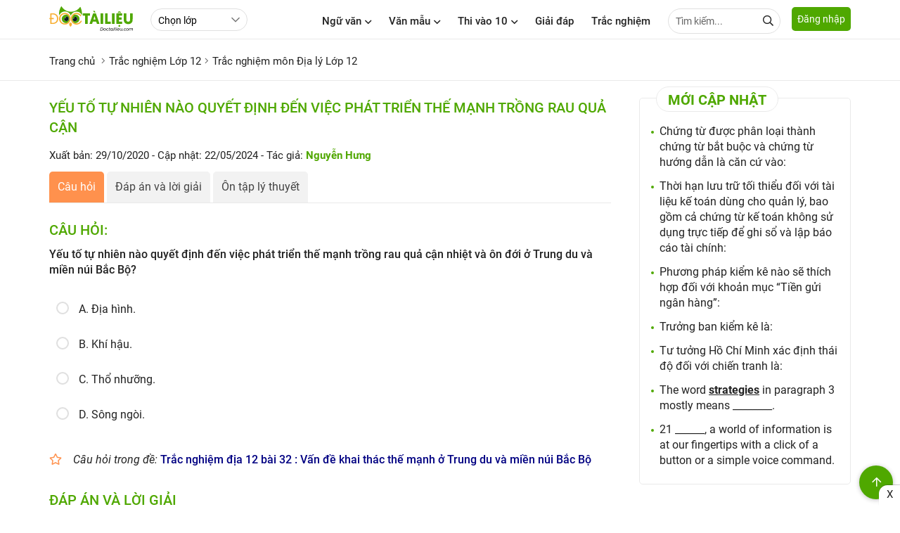

--- FILE ---
content_type: text/html; charset=utf-8
request_url: https://doctailieu.com/trac-nghiem/yeu-to-tu-nhien-nao-quyet-dinh-den-viec-phat-trien-the-manh-trong-rau-qua-can-21050
body_size: 19271
content:
<!DOCTYPE html><html lang=vi><head><meta http-equiv=X-UA-Compatible content="IE=edge"><meta charset=UTF-8><meta name=viewport content="width=device-width, initial-scale=1, maximum-scale=1"><title>Yếu tố tự nhiên nào quyết định đến việc phát triển thế mạnh trồng rau quả cận</title><meta name=description content="Yếu tố tự nhiên nào quyết định đến việc phát triển thế mạnh trồng rau quả cận nhiệt và ôn đới ở Trung du và miền núi Bắc Bộ? B. Khí hậu. Trắc nghiệm môn Địa lý Lớp 12"><link rel=canonical href=https://doctailieu.com/trac-nghiem/yeu-to-tu-nhien-nao-quyet-dinh-den-viec-phat-trien-the-manh-trong-rau-qua-can-21050><meta name=geo.region content=VN-HN><meta name=robots content="index, follow"><meta name=Googlebot-News content=index,follow><meta name=googlebot content=index,follow><link rel=amphtml href=https://doctailieu.com/trac-nghiem/yeu-to-tu-nhien-nao-quyet-dinh-den-viec-phat-trien-the-manh-trong-rau-qua-can-21050-amp><meta name=theme-color content=#4fa800><link rel=manifest href=https://doctailieu.com/manifest.json><meta property=og:locale content=vi_VN><meta property=og:type content=article><meta property=og:title content="Yếu tố tự nhiên nào quyết định đến việc phát triển thế mạnh trồng rau quả cận"><meta property=og:url content=https://doctailieu.com/trac-nghiem/yeu-to-tu-nhien-nao-quyet-dinh-den-viec-phat-trien-the-manh-trong-rau-qua-can-21050><meta property=og:description content="Yếu tố tự nhiên nào quyết định đến việc phát triển thế mạnh trồng rau quả cận nhiệt và ôn đới ở Trung du và miền núi Bắc Bộ? B. Khí hậu. Trắc nghiệm môn Địa lý Lớp 12"><meta property=og:image content=https://doctailieu.com/images/thumb-doctailieu-tracnghiem.jpg><meta property=og:site_name content="Đọc Tài Liệu"><meta property=og:image:width content=1280><meta property=og:image:height content=720><meta property=og:image:type content=image/jpeg><meta property=article:published_time content=2020-10-29T13:05:26+07:00><meta property=article:modified_time content=2024-05-22T14:42:27+07:00><link rel=apple-touch-icon sizes=57x57 href=https://doctailieu.com/images/icons/57.png><link rel=apple-touch-icon sizes=72x72 href=https://doctailieu.com/images/icons/72.png><link rel=apple-touch-icon sizes=114x114 href=https://doctailieu.com/images/icons/114.png><link rel=apple-touch-icon sizes=144x144 href=https://doctailieu.com/images/icons/144.png><link rel=icon type=image/png sizes=192x192 href=https://doctailieu.com/images/icons/192.png><link rel=icon type=image/png sizes=32x32 href=https://doctailieu.com/images/icons/32.png><link rel=icon type=image/png sizes=96x96 href=https://doctailieu.com/images/icons/96.png><link rel=icon type=image/png sizes=16x16 href=https://doctailieu.com/images/icons/16.png><link rel="shortcut icon" href=https://doctailieu.com/images/favicon.ico type=image/x-icon><link rel=stylesheet href=/trac-nghiem/css/all.min.css><link rel=stylesheet href="https://doctailieu.com/css/tracnghiem/doctailieu.tracnghiem.min.css?v=03102022"><script async src="https://cse.google.com/cse.js?cx=018363743081849343387:tw5lq5fjxm0"></script><link rel=alternate type=application/rss+xml href=https://doctailieu.com/rss-news.rss><style>.head-right{float:right}.a-menu{float:left;margin-left:24px}.navbar{float:left;margin-right:16px}.opt-list{float:left;height:32px;margin-top:12px;line-height:32px;border-radius:24px;min-width:110px}.login-btn{float:left;border:solid 1px #e0e0e0;height:36px;line-height:36px;padding:0 16px;border-radius:6px;margin-top:9px;margin-left:12px}.tabs-nav.tabs-fix{margin-bottom:16px;font-weight:bold}.fa-log{float:left}.color_blue{color:#203CA8}.btn-666{background-color:#aeadad;color:#fff}.btn-666:hover{background-color:#203CA8;color:#fff}.color_666{color:#666}.modally-init{display:none}.modally-wrap{height:100%;position:fixed;width:100%;top:0;left:0;z-index:1000;overflow:auto;-webkit-overflow-scrolling:touch;display:none;box-sizing:border-box}.modally-wrap .modally-underlay{position:fixed;background:rgba(30,30,30,0.85);cursor:pointer;width:100%;height:100%;top:0;left:0}.modally{display:flex;margin:0 auto;box-sizing:border-box;position:relative;z-index:1;margin-top:20px;margin-bottom:20px;width:calc(100% - 40px);height:auto;background:white;box-shadow:0 2px 5px 0 rgba(0,0,0,0.16),0 2px 10px 0 rgba(0,0,0,0.12);box-sizing:border-box;padding:24px;border-radius:10px;max-width:660px}.modally .modally-close-button{overflow:visible;background:none;position:absolute;top:0;right:0;font-size:32px;line-height:32px;opacity:1;font-weight:300;width:36px;text-align:center;border-radius:100%;height:36px;padding:0;margin:0}.modally .modally-close-button::-moz-focus-inner{border:0;padding:0}.modally-table{display:table;width:100%;min-height:100%}.modally-cell{display:table-cell;vertical-align:middle;position:relative}.modally .iframe-landing{position:relative}.modally .iframe-landing iframe{display:block;width:100% !important;height:100% !important;position:absolute;top:0;left:0}.modally-content{width:100%;float:left}.fa-user-icon{position:absolute;left:10px;top:8px;color:#666}.input-user{padding-left:32px}.form-head{width:100%;float:left;position:relative;margin-bottom:16px;text-transform:uppercase;font-weight:500;font-size:16px}.text-or{color:#666;font-size:12px}.bock-tab{width:100%;float:left;margin-bottom:16px}.bock-tab:last-child{margin-bottom:0}.col2-tab{float:left;width:47%;margin-right:6%;position:relative}.col2-tab:last-child{margin-right:0}.fa_pas{position:absolute;right:10px;height:16px;width:16px;top:10px;z-index:9}.consultation{width:100%;background:#eee;float:left;margin:24px 0;padding:16px;border-radius:5px;border:solid 1px #ddd}.alert-danger{color:red}.text-consultation{font-weight:bold;font-size:15px;float:left;line-height:34px;margin-right:16px}.item-button{margin-right:5px;display:inline-block}.btn-art1{display:block;height:34px;line-height:34px;width:80px;color:#444;border:solid 1px #52A61C;background:#fff;text-align:center;border-radius:5px;font-size:15px;font-weight:bold;cursor:pointer}.btn-art1:hover{background:#52A61C;color:#fff}.btn-art1.active{background:#52A61C;color:#fff}.btn-art2{display:block;height:34px;line-height:34px;color:#444;width:80px;border:solid 1px #52A61C;background:#fff;text-align:center;border-radius:5px;font-size:15px;font-weight:bold;cursor:pointer}.btn-art2:hover{background:#52A61C;color:#fff}.btn-art2.active{background:#52A61C;color:#fff}.block-question{float:left;width:100%;margin-bottom:48px}.head-question{font-size:16px;text-transform:uppercase;font-weight:bold;margin-bottom:16px;color:tomato}.list-question{margin-bottom:16px;padding-left:36px}.head-reply{margin-bottom:16px;font-weight:bold}.list-reply p{padding-bottom:6px}.list-menu{float:left;margin-top:18px}.list-menu a{float:left;margin-right:24px}.btn-item{margin-right:8px;display:inline-block}.btn-item:last-child{margin-right:0}.btn-full{width:100%}.btn-primary{background-color:#4fa800;color:#fff}.btn-success{background-color:#28a745;color:#fff}.btn-info{background-color:#33b5e5;color:#fff}.btn-warning{background-color:#ffc107}.btn-danger{background-color:#ff3547;height:40px;line-height:40px;color:#fff}.btn-secondary{background-color:#6c757d;color:#fff}.btn-dark{background-color:#343a40;color:#fff}.btn-outline{border:solid 2px #e0e0e0;background-color:#fff;line-height:36px}.btn-primary-outline{border:solid 2px #4fa800;background-color:#fff;line-height:36px}.btn-success-outline{border:solid 2px #28a745;background-color:#fff;line-height:36px}.btn-info-outline{border:solid 2px #33b5e5;background-color:#fff;line-height:36px}.btn-warning-outline{border:solid 2px #ffc107;background-color:#fff;line-height:36px}.btn-danger-outline{border:solid 2px #ff3547;background-color:#fff;line-height:36px}.btn-secondary-outline{border:solid 2px #6c757d;background-color:#fff;height:40px;line-height:36px}.btn-dark-outline{border:solid 2px #343a40;background-color:#fff;line-height:36px}.btn_animater{cursor:pointer;display:inline-block;font-size:14px;border-bottom:solid 3px #e0e0e0;height:40px;line-height:37px}.btn_animater::after{display:block;position:relative;top:0;content:'';border-bottom:solid 3px #4fa800;transform:scaleX(0);transition:transform .25s ease-in-out}.btn_animater:hover::after{transform:scaleX(1)}.text-danger.field-validation-error{color:red}.fa-eye:before{content:"\f06e"}.fa-eye-slash:before{content:"\f070"}.fa-google:before{content:"\f1a0"}.fa-apple:before{content:"\f179"}.menu-acc-list{position:relative;width:100%;float:left;margin-bottom:16px}.menu-acc-content{display:none;width:100%;float:left}.menu-acc-title{float:left;padding:14px 16px;border-radius:5px;width:100%;background:url(../images/down3.svg) no-repeat;background-position:right 16px top 50%;background-color:#e8eaed;background-size:10px;font-size:18px;font-weight:500;cursor:pointer}.menu-acc-open .menu-acc-title{float:left;padding:14px 16px;border-radius:5px;width:100%;background:url(../images/down4.svg) no-repeat;background-position:right 16px top 50%;background-color:#e8eaed;background-size:10px}.list-title{font-size:16px;font-weight:500;margin:16px 0}.list-ul{padding:0;margin:0;font-size:16px}.list-ul li{list-style:none;margin-bottom:8px;overflow:hidden;text-overflow:ellipsis;-webkit-line-clamp:1;display:-webkit-box;-webkit-box-orient:vertical}.xemthem{text-align:right;text-transform:uppercase;font-weight:500;font-size:14px}.xemthem a{color:#ffb400}.layout-block{display:flex;flex-wrap:wrap;float:left;width:100%;position:relative}.block-list{width:46%;margin-right:8%;margin-bottom:24px}.block-list:nth-child(2n+2){margin-right:0}.tab-nav2{width:100%;float:left;border-bottom:solid 1px #eaeaea;margin-bottom:16px;padding-bottom:12px;position:relative;top:-12px}.tab-item2{display:inline-block;margin:0 2%;font-size:16px;font-weight:500}.tab-item2.active{color:#4fa800}.sec-chon{color:#666;font-style:italic;font-size:15px}.text-center{text-align:center}.menu_top{float:left;width:100%;position:relative;background:#fff;padding:9.5px 16px 9.5px 9.5px;display:none}.menu_top.stickysearch{top:0;width:100%;left:0;position:fixed;z-index:999;-webkit-box-shadow:0 2px 8px rgba(0,0,0,0.1);box-shadow:0 2px 8px rgba(0,0,0,0.1)}.input-search-top{width:100%;border-radius:24px;height:36px;padding-right:30px}.form-search-top{position:relative;display:grid}.header-logo{float:left;height:48px}.header-logo img{display:inline-block;height:40px;position:relative;top:6px}.btn-login{background:#4fa800;color:#fff;height:34px;float:left;line-height:34px;padding:0 8px;border-radius:5px;cursor:pointer;position:relative;font-size:14px;top:10px}.btn-pushbar-3{font-size:16px;cursor:pointer;position:relative;width:36px;height:36px;line-height:36px;text-align:center;border-radius:100%;display:none;margin-right:6px;float:left}.bg-popup-thong-bao{position:fixed;background:rgba(30,30,30,0.85);width:100%;height:100%;top:0;left:0;z-index:999;display:none}.bg-popup-thong-bao.show{display:block}.popup-thong-bao{padding:16px;max-width:340px;position:absolute;top:50%;left:50%;transform:translateX(-50%) translateY(-50%);-webkit-transform:translateX(-50%) translateY(-50%);-ms-transform:translateX(-50%) translateY(-50%);border-radius:10px;position:relative;background:#fff;box-shadow:0 2px 5px 0 rgba(0,0,0,0.16),0 2px 10px 0 rgba(0,0,0,0.12)}.text-thong-bao,.title-thong-bao{display:block;font-size:16px;font-weight:500;margin:6px 0}.title-thong-bao{font-weight:bold;font-size:18px}.btn-dap-an{background-color:#aeadad;padding:0 24px;color:#fff;font-weight:500;font-size:16px;margin-top:10px}.close-thong-bao{position:absolute;right:5px;top:5px;width:24px;height:24px;font-size:24px;line-height:24px;z-index:9;cursor:pointer}.color-green,.color-answer-true{color:#18763a}.color-answer-false{color:#8f4603}@media screen and (max-width:769px){.grid-template{display:grid;grid-column-gap:0;grid-row-gap:0;grid-template-columns:repeat(1,1fr)}.menu_top{display:block}.a-menu{margin-left:12px}.article-news{margin-bottom:16px}.article-news .post-thumbnail{float:left;width:125px;margin-right:12px;margin-bottom:0}.article-news .post-excerpt{display:none}.article-news .post-title{font-size:15px}.post-listting{width:100%;float:left;border-top:0;padding-top:0;margin-top:0}.art-first.art_1{float:left;width:100%}.art-first.art_2{float:left;width:50%;padding:2%}.art-first.art_2{float:left;width:48%;padding:0;margin-right:4%;margin-top:12px}.art-first.art_2:nth-child(2n+1){margin-right:0}.p-1{float:left;width:100%;padding:0}.related-title{font-size:17px}.p-2{float:left;width:100%;padding:0}.textdiv{width:100%;padding:0;margin-bottom:8px}.link-more{position:relative;top:0;float:right}.post-grid{display:initial}.thumbnail400{width:100%;margin-right:0;margin-bottom:16px}.grid-template4{display:inline;grid-column-gap:0;grid-row-gap:0;grid-template-columns:repeat(1,1fr)}.grid-template4 .art-first{margin-bottom:24px}.modally{height:auto;max-width:none;margin-top:20px;margin-bottom:20px;max-width:calc(100% - 40px)}.login-btn{height:32px;line-height:32px;padding:0 8px;margin-top:12px;margin-left:0;font-size:13px}.col2-tab{float:left;width:100%;margin-right:0;margin-bottom:16px}.col2-tab:last-child{margin-bottom:0}.hidden{display:none}.ptop16{padding-top:16px}.select-lop{float:left;margin-top:0}}@media only screen and (max-width:1140px){.main-content{padding:0 16px}.p0{padding:0}}@media only screen and (max-width:800px){.header{text-align:center}.btn-pushbar-3{display:block}.content-left{float:left;width:100%;padding:0}.content-center{float:left;width:100%;padding:0}.content-right{float:left;width:100%;padding:0}}.box-quiz-update li::marker{color:#4fa800}.box-quiz-update li{font-weight:500}.box-quiz-update{padding-inline-start:28px}.title-quiz-update{border:solid .5px #e0e0e0;border-radius:28px;font-weight:500;color:#3bbf73;padding:6px 28px 6px 28px}</style><script async src="https://www.google.com/recaptcha/api.js?render=6LdnBMcZAAAAAJnt1w-OSpzdk87-HOR5iTsH7R4j"></script><script type=application/ld+json>{"@context":"https://schema.org","@type":"BreadcrumbList","itemListElement":[{"@type":"ListItem","position":1,"item":{"@id":"https://doctailieu.com/trac-nghiem/lop-12-l6458","name":"Trắc nghiệm Lớp 12"}},{"@type":"ListItem","position":2,"item":{"@id":"https://doctailieu.com/trac-nghiem/dia-ly-lop-12-m6510","name":"Trắc nghiệm môn Địa lý Lớp 12"}},{"@type":"ListItem","position":3,"item":{"@id":"https://doctailieu.com/trac-nghiem/yeu-to-tu-nhien-nao-quyet-dinh-den-viec-phat-trien-the-manh-trong-rau-qua-can-21050","name":"Yếu tố tự nhiên nào quyết định đến việc phát triển thế mạnh trồng rau quả cận"}}]}</script><script type=application/ld+json>{"@context":"https://schema.org","@type":"Article","mainEntityOfPage":{"@type":"WebPage","@id":"https://doctailieu.com/trac-nghiem/yeu-to-tu-nhien-nao-quyet-dinh-den-viec-phat-trien-the-manh-trong-rau-qua-can-21050"},"headline":"Yếu tố tự nhiên nào quyết định đến việc phát triển thế mạnh trồng rau quả cận","description":"Yếu tố tự nhiên nào quyết định đến việc phát triển thế mạnh trồng rau quả cận nhiệt và ôn đới ở Trung du và miền núi Bắc Bộ? B. Khí hậu. Trắc nghiệm môn Địa lý Lớp 12","image":"https://doctailieu.com/images/thumb-doctailieu-tracnghiem.jpg","publisher":{"@type":"Organization","name":"Đọc Tài Liệu","logo":{"@type":"ImageObject","url":"https://doctailieu.com/images/doc-tai-lieu-logo.svg"}},"datePublished":"2020-10-29T13:05:26&#x2B;07:00","dateModified":"2024-05-22T14:42:27&#x2B;07:00"}</script><script async src="https://www.googletagmanager.com/gtag/js?id=UA-118552637-1"></script><script>window.dataLayer=window.dataLayer||[];function gtag(){dataLayer.push(arguments);}
gtag('js',new Date());gtag('config','UA-118552637-1');</script><script async src="https://www.googletagmanager.com/gtag/js?id=G-XTZPHJQN0R"></script><script>window.dataLayer=window.dataLayer||[];function gtag(){dataLayer.push(arguments);}
gtag('js',new Date());gtag('config','G-XTZPHJQN0R');</script><script>(function(c,l,a,r,i,t,y){c[a]=c[a]||function(){(c[a].q=c[a].q||[]).push(arguments)};t=l.createElement(r);t.async=1;t.src="https://www.clarity.ms/tag/"+i;y=l.getElementsByTagName(r)[0];y.parentNode.insertBefore(t,y);})(window,document,"clarity","script","ez1k2vxm4b");</script><script type=application/javascript src=//anymind360.com/js/3210/ats.js></script><script async src="https://pagead2.googlesyndication.com/pagead/js/adsbygoogle.js?client=ca-pub-6162392498535478" crossorigin=anonymous></script><body><header class=header><div class=main-content><a href="https://doctailieu.com/" class=header-logo><img alt=doctailieu.com src=https://doctailieu.com/images/doc-tai-lieu-logo.svg width=120 height=40></a><div class=a-menu><select id=classCategory class=opt-list><option value=0>Chọn lớp<option value=6458 data-url=https://doctailieu.com/trac-nghiem/lop-12-l6458>Lớp 12<option value=6457 data-url=https://doctailieu.com/trac-nghiem/lop-11-l6457>Lớp 11<option value=6456 data-url=https://doctailieu.com/trac-nghiem/lop-10-l6456>Lớp 10<option value=6455 data-url=https://doctailieu.com/trac-nghiem/lop-9-l6455>Lớp 9<option value=6454 data-url=https://doctailieu.com/trac-nghiem/lop-8-l6454>Lớp 8<option value=6453 data-url=https://doctailieu.com/trac-nghiem/lop-7-l6453>Lớp 7<option value=6452 data-url=https://doctailieu.com/trac-nghiem/lop-6-l6452>Lớp 6<option value=6603 data-url=https://doctailieu.com/trac-nghiem/luyen-thi-thpt-l6603>Luyện Thi THPT<option value=6851 data-url=https://doctailieu.com/trac-nghiem/luyen-thi-vao-10-l6851>Luyện thi vào 10<option value=6716 data-url=https://doctailieu.com/trac-nghiem/huong-nghiep-l6716>Hướng nghiệp<option value=6707 data-url=https://doctailieu.com/trac-nghiem/dai-hoc-l6707>Đại học<option value=6702 data-url=https://doctailieu.com/trac-nghiem/english-test-l6702>English Test<option value=6699 data-url=https://doctailieu.com/trac-nghiem/it-test-l6699>IT Test</select></div><div class=head-right><div class="navbar hide-mobi"><div class=dropdownmenu><span class=menu-item title="Ngữ văn">Ngữ văn<i class="fas fa-angle-down ic-fas"></i></span><div class=content-menu><div class=main-content><div class=tab-menu-content><div class=tabs-main><div class=tabs-nav><a data-tabs=class-1312 class="tabs-item1 tabs-active" title="Soạn văn 6" href=https://doctailieu.com/soan-van-6-c1488> Soạn văn 6 </a> <a data-tabs=class-1313 class=tabs-item1 title="Soạn văn 7" href=https://doctailieu.com/soan-van-7-c5357> Soạn văn 7 </a> <a data-tabs=class-1314 class=tabs-item1 title="Soạn văn 8" href=https://doctailieu.com/soan-van-8-c918> Soạn văn 8 </a> <a data-tabs=class-1315 class=tabs-item1 title="Soạn văn 9" href=https://doctailieu.com/soan-van-9-c922> Soạn văn 9 </a> <a data-tabs=class-1316 class=tabs-item1 title="Soạn Văn 10" href=https://doctailieu.com/soan-van-10-c4408> Soạn Văn 10 </a> <a data-tabs=class-1317 class=tabs-item1 title="Soạn văn 11" href=https://doctailieu.com/soan-van-11-c3507> Soạn văn 11 </a> <a data-tabs=class-1318 class=tabs-item1 title="Soạn văn 12" href=https://doctailieu.com/soan-van-12-c1255> Soạn văn 12 </a></div><div class=js-tab-content></div></div></div></div></div></div><div class=dropdownmenu><span class=menu-item title="Văn mẫu">Văn mẫu<i class="fas fa-angle-down ic-fas"></i></span><div class=content-menu><div class=main-content><div class=tab-menu-content><div class=tabs-main><div class=tabs-nav><a data-tabs=class-1336 class="tabs-item1 tabs-active" title="Văn mẫu 6" href=https://doctailieu.com/van-mau-6-c4680> Văn mẫu 6 </a> <a data-tabs=class-1338 class=tabs-item1 title="Văn mẫu 7" href=https://doctailieu.com/van-mau-7-c1674> Văn mẫu 7 </a> <a data-tabs=class-1337 class=tabs-item1 title="Văn mẫu 8" href=https://doctailieu.com/van-mau-8-c7039> Văn mẫu 8 </a> <a data-tabs=class-1339 class=tabs-item1 title="Văn mẫu 9" href=https://doctailieu.com/van-mau-9-c4661> Văn mẫu 9 </a> <a data-tabs=class-1349 class=tabs-item1 title="Văn mẫu 10" href=https://doctailieu.com/van-mau-10-c6106> Văn mẫu 10 </a> <a data-tabs=class-1350 class=tabs-item1 title="Văn mẫu 11" href=https://doctailieu.com/van-mau-11-c5968> Văn mẫu 11 </a> <a data-tabs=class-1351 class=tabs-item1 title="Văn mẫu 12" href=https://doctailieu.com/van-mau-12-c4185> Văn mẫu 12 </a></div><div class=js-tab-content></div></div></div></div></div></div><div class=dropdownmenu><a class=menu-item href=https://doctailieu.com/ky-thi-vao-lop-10 title="Kỳ thi vào lớp 10">Thi vào 10<i class="fas fa-angle-down ic-fas"></i></a><div class=content-menu><div class=main-content><div class=tab-menu-content><div class=tabs-main><div class=tabs-nav><a data-tabs=class-1275 class="tabs-item1 tabs-active" title="Tra điểm" href=https://doctailieu.com/diem-thi-vao-lop-10> Tra điểm </a> <a data-tabs=class-1331 class=tabs-item1 title="Tin tuyển sinh" href=https://doctailieu.com/tuyen-sinh-vao-lop-10> Tin tuyển sinh </a> <a data-tabs=class-1332 class=tabs-item1 title="Điểm chuẩn" href=https://doctailieu.com/diem-chuan-vao-lop-10> Điểm chuẩn </a> <a data-tabs=class-1333 class=tabs-item1 title="Đề thi thử" href=https://doctailieu.com/de-thi-thu-vao-lop-10> Đề thi thử </a> <a data-tabs=class-1334 class=tabs-item1 title="Đề thi đáp án" href=https://doctailieu.com/de-thi-dap-an-vao-lop-10> Đề thi đáp án </a></div><div class=js-tab-content></div></div></div></div></div></div><a class=menu-item href=https://doctailieu.com/giai-dap title="Giải đáp">Giải đáp</a> <a class=menu-item href=https://doctailieu.com/trac-nghiem title="Trắc nghiệm">Trắc nghiệm</a><div class=ttk><form name=googlesearch action=//cse.google.com/cse method=GET target=_blank><input type=hidden value=011025113007655899858:4vaykdcupyo name=cx> <input type=text class="input inputtop" name=q placeholder="Tìm kiếm..."> <span class="search-top fa fa-search" onclick=googlesearch.submit()></span></form></div></div><span data-href=#login rel=nofollow data-target=_modal class="button btn-login">Đăng nhập</span></div></div></header><aside data-pushbar-id=left class="pushbar from_left hide-pc"><span data-pushbar-close class=btn-pushbar-close><i class="fa fa-arrow-left icon-bacck"></i></span><div class=form-search><gcse:search></gcse:search></div><nav><div class=menu-list><a href="https://doctailieu.com/" title="Trang chủ" class=menu-title2>Trang chủ</a></div><div class="menu-list boder_top"><a class=menu-title2 href="" title="Ngữ văn">Ngữ văn</a> <span class=menu-icon></span><div class=menu-content><a href=https://doctailieu.com/soan-van-6-c1488 title="Soạn văn 6" class=list-item2>Soạn văn 6</a> <a href=https://doctailieu.com/soan-van-7-c5357 title="Soạn văn 7" class=list-item2>Soạn văn 7</a> <a href=https://doctailieu.com/soan-van-8-c918 title="Soạn văn 8" class=list-item2>Soạn văn 8</a> <a href=https://doctailieu.com/soan-van-9-c922 title="Soạn văn 9" class=list-item2>Soạn văn 9</a> <a href=https://doctailieu.com/soan-van-10-c4408 title="Soạn Văn 10" class=list-item2>Soạn Văn 10</a> <a href=https://doctailieu.com/soan-van-11-c3507 title="Soạn văn 11" class=list-item2>Soạn văn 11</a> <a href=https://doctailieu.com/soan-van-12-c1255 title="Soạn văn 12" class=list-item2>Soạn văn 12</a></div></div><div class="menu-list boder_top"><a class=menu-title2 href="" title="Văn mẫu">Văn mẫu</a> <span class=menu-icon></span><div class=menu-content><a href=https://doctailieu.com/van-mau-6-c4680 title="Văn mẫu 6" class=list-item2>Văn mẫu 6</a> <a href=https://doctailieu.com/van-mau-7-c1674 title="Văn mẫu 7" class=list-item2>Văn mẫu 7</a> <a href=https://doctailieu.com/van-mau-8-c7039 title="Văn mẫu 8" class=list-item2>Văn mẫu 8</a> <a href=https://doctailieu.com/van-mau-9-c4661 title="Văn mẫu 9" class=list-item2>Văn mẫu 9</a> <a href=https://doctailieu.com/van-mau-10-c6106 title="Văn mẫu 10" class=list-item2>Văn mẫu 10</a> <a href=https://doctailieu.com/van-mau-11-c5968 title="Văn mẫu 11" class=list-item2>Văn mẫu 11</a> <a href=https://doctailieu.com/van-mau-12-c4185 title="Văn mẫu 12" class=list-item2>Văn mẫu 12</a></div></div><div class="menu-list boder_top"><a class=menu-title2 href=https://doctailieu.com/ky-thi-vao-lop-10 title="Thi vào 10">Thi vào 10</a> <span class=menu-icon></span><div class=menu-content><a href=https://doctailieu.com/diem-thi-vao-lop-10 title="Tra điểm" class=list-item2>Tra điểm</a> <a href=https://doctailieu.com/tuyen-sinh-vao-lop-10 title="Tin tuyển sinh" class=list-item2>Tin tuyển sinh</a> <a href=https://doctailieu.com/diem-chuan-vao-lop-10 title="Điểm chuẩn" class=list-item2>Điểm chuẩn</a> <a href=https://doctailieu.com/de-thi-thu-vao-lop-10 title="Đề thi thử" class=list-item2>Đề thi thử</a> <a href=https://doctailieu.com/de-thi-dap-an-vao-lop-10 title="Đề thi đáp án" class=list-item2>Đề thi đáp án</a></div></div><div class="menu-list boder_top"><a class=menu-title2 href=https://doctailieu.com/giai-dap title="Giải đáp">Giải đáp</a></div><div class="menu-list boder_top"><a class=menu-title2 href=https://doctailieu.com/trac-nghiem title="Trắc nghiệm">Trắc nghiệm</a></div></nav></aside><div id=login style=display:none class=modally-init><div class=form-block><div class=tabs-main1><div class="tabs-nav tabs-fix"><a data-tabs=dangnhap href=javascript:void(0) class="tabs-item1 tabs-active">Đăng nhập</a> <a data-tabs=taotaikhoan href=javascript:void(0) class=tabs-item1>Tạo tài khoản</a></div><div class=js-tab-content data-returnurl=/trac-nghiem/yeu-to-tu-nhien-nao-quyet-dinh-den-viec-phat-trien-the-manh-trong-rau-qua-can-21050><div data-tabs=dangnhap class="tabs-content tabs-active"><div class=col2-tab><form class=form-control data-ajax=true data-ajax-begin=doctailieu.ajaxEvents.onBegin data-ajax-complete=doctailieu.ajaxEvents.onComplete data-ajax-failure=doctailieu.ajaxEvents.onFailed data-ajax-success=doctailieu.ajaxEvents.onLoginSuccess data-ajax-method=POST action=/dang-nhap-tai-khoan.html method=post><div class="form-group text-center">Đăng Nhập với Email</div><div class=form-group><input class=input id=CustomerMailLogin placeholder="Nhập email" type=email data-val=true data-val-email="Địa chỉ Email không hợp lệ !" data-val-required="Vui lòng nhập địa chỉ Email!" name=CustomerMail> <span class="text-danger field-validation-valid" data-valmsg-for=CustomerMail data-valmsg-replace=true></span></div><div class=form-group><input class=input id=CustomerPassLogin placeholder="Tạo mật khẩu" type=password data-val=true data-val-maxlength="Mật khẩu bao gồm tối đa 250 ký tự !" data-val-maxlength-max=250 data-val-minlength="Mật khẩu bao gồm 6 ký tự trở lên !" data-val-minlength-min=6 data-val-required="Vui lòng nhập mật khẩu!" maxlength=250 name=CustomerPass> <span class="text-danger field-validation-valid" data-valmsg-for=CustomerPass data-valmsg-replace=true></span> <i id=eye-login class="fas fa-eye-slash fa_pas"></i></div><div class="form-group text-center"><input type=hidden name=ReturnUrl value=/trac-nghiem/yeu-to-tu-nhien-nao-quyet-dinh-den-viec-phat-trien-the-manh-trong-rau-qua-can-21050> <a href=javascript:void(0) rel=nofollow title="Đăng nhập" class="btn btn-full btn-666 btn-submit">Đăng nhập</a></div><div class="form-group text-center"><span data-href=#forgotPassword data-target=_modal rel=nofollow title="Lấy lại mật khẩu" class=color_666>Lấy lại mật khẩu</span></div><input name=__RequestVerificationToken type=hidden value=CfDJ8C2bVf45kM9GoGDoa4qTkw3faVE16bHlgnFYtiNf7sHUnZ9Lz02qs6cdK0t7jnrhjGnEpPnoqCCKaN9uc_tFyZ2ntqf4xt1TRsE4PILb77JATxiKjtAWp-eG4hqOr1MhVm-LnglZ6LXEXBR4OTI1Wgw></form></div><div class=col2-tab><div class=form-control><div class="form-group text-center">Đăng Nhập với</div><div class=form-group><a href=javascript:void(0) rel=nofollow class="btn btn-full btn-outline color_blue facebook-login"><i class="fab fa-facebook-f fa-log"></i> Facebook</a></div><div class=form-group><a href=javascript:void(0) rel=nofollow class="btn btn-full btn-outline color-red google-login"><i class="fab fa-google fa-log"></i> Google</a></div><div class=form-group><a href=javascript:void(0) rel=nofollow class="btn btn-full btn-outline sign-in-with-apple"><i class="fab fa-apple fa-log"></i> Apple</a></div></div></div></div><div data-tabs=taotaikhoan class=tabs-content><div class=bock-tab><div class=col2-tab><form class=form-control data-ajax=true data-ajax-begin=doctailieu.ajaxEvents.onBegin data-ajax-complete=doctailieu.ajaxEvents.onComplete data-ajax-failure=doctailieu.ajaxEvents.onFailed data-ajax-success=doctailieu.ajaxEvents.onRegisterSuccess data-ajax-method=POST action=/Customer/Register method=post><div class="form-group text-center"><p>Tạo tài khoản Doctailieu<p>Để sử dụng đầy đủ tính năng và tham gia cộng đồng của chúng tôi</div><div class=form-group><input class=input id=CustomerMailRegister placeholder="Nhập email" type=email data-val=true data-val-email="Địa chỉ Email không hợp lệ !" data-val-required="Vui lòng nhập địa chỉ Email!" name=CustomerMail> <span class="text-danger field-validation-valid" data-valmsg-for=CustomerMail data-valmsg-replace=true></span> <input type=hidden name=ReturnUrl value=/trac-nghiem/yeu-to-tu-nhien-nao-quyet-dinh-den-viec-phat-trien-the-manh-trong-rau-qua-can-21050></div><div class=form-group><input class=input id=CustomerPassRegister placeholder="Tạo mật khẩu" type=password data-val=true data-val-maxlength="Mật khẩu bao gồm tối đa 250 ký tự !" data-val-maxlength-max=250 data-val-minlength="Mật khẩu bao gồm 6 ký tự trở lên !" data-val-minlength-min=6 data-val-required="Vui lòng nhập mật khẩu!" maxlength=250 name=CustomerPass> <span class="text-danger field-validation-valid" data-valmsg-for=CustomerPass data-valmsg-replace=true></span> <i id=eye-register class="fas fa-eye-slash fa_pas"></i></div><div class="form-group text-center"><a href=javascript:void(0) rel=nofollow class="btn btn-full btn-666 btn-submit">Tạo tài khoản</a></div><input name=__RequestVerificationToken type=hidden value=CfDJ8C2bVf45kM9GoGDoa4qTkw3faVE16bHlgnFYtiNf7sHUnZ9Lz02qs6cdK0t7jnrhjGnEpPnoqCCKaN9uc_tFyZ2ntqf4xt1TRsE4PILb77JATxiKjtAWp-eG4hqOr1MhVm-LnglZ6LXEXBR4OTI1Wgw></form></div><div class=col2-tab><div class=form-control><div class="form-group text-center">Tạo tài khoản với</div><div class=form-group><a href=javascript:void(0) rel=nofollow class="btn btn-full btn-outline color_blue facebook-register"><i class="fab fa-facebook-f fa-log"></i> Facebook</a></div><div class=form-group><a href=javascript:void(0) rel=nofollow class="btn btn-full btn-outline color-red google-register"><i class="fab fa-google fa-log"></i> Google</a></div><div class=form-group><a href=javascript:void(0) rel=nofollow class="btn btn-full btn-outline sign-in-with-apple"><i class="fab fa-apple fa-log"></i> Apple</a></div></div></div></div><div class="bock-tab text-center">Khi bấm tạo tài khoản bạn đã đồng ý với <a href=/quy-dinh-tao-tai-khoan-va-binh-luan title="Quy định của tòa soạn" target=_blank style=color:#4fa800>quy định</a> của tòa soạn</div></div></div></div></div></div><div id=forgotPassword style=display:none><div class=form-block><form class=form-control data-ajax=true data-ajax-begin=doctailieu.ajaxEvents.onBegin data-ajax-complete=doctailieu.ajaxEvents.onComplete data-ajax-failure=doctailieu.ajaxEvents.onFailed data-ajax-success=doctailieu.ajaxEvents.onForgotPasswordSuccess data-ajax-method=POST action=/Customer/ForgotPassword method=post><div class=form-head>Lấy lại mật khẩu</div><div class=form-group>Nhập Email của bạn để lấy lại mật khẩu</div><div class=form-group><i class="fas fa-envelope fa-user-icon"></i> <input class="input input-user full" placeholder="Nhập email" type=email data-val=true data-val-email="Địa chỉ Email không hợp lệ !" data-val-required="Vui lòng nhập địa chỉ Email!" id=EmailRetrievePassword name=EmailRetrievePassword> <span class="text-danger field-validation-valid" data-valmsg-for=EmailRetrievePassword data-valmsg-replace=true></span></div><div class="form-group text-center"><span class="btn btn-full btn-primary btn-submit">Lấy lại mật khẩu</span></div><input name=__RequestVerificationToken type=hidden value=CfDJ8C2bVf45kM9GoGDoa4qTkw3faVE16bHlgnFYtiNf7sHUnZ9Lz02qs6cdK0t7jnrhjGnEpPnoqCCKaN9uc_tFyZ2ntqf4xt1TRsE4PILb77JATxiKjtAWp-eG4hqOr1MhVm-LnglZ6LXEXBR4OTI1Wgw></form></div></div><main class=main><div class=menu_top id=stickysearch><span class=btn-pushbar-3 data-pushbar-target=left><i class="fas fa-bars"></i></span><form class=form-search-top name=googlesearch action=//cse.google.com/cse method=GET target=_blank><input type=hidden value=011025113007655899858:4vaykdcupyo name=cx> <input type=text class="input inputtop" name=q placeholder="Tìm kiếm..."> <span class="search-top fa fa-search" onclick=googlesearchmobile.submit()></span></form></div><div class="breadcrumb2 boder_b"><div class=main-content><a href="https://doctailieu.com/" title="Trang chủ">Trang chủ</a> <a href=https://doctailieu.com/trac-nghiem/lop-12-l6458 title="Trắc nghiệm Lớp 12">Trắc nghiệm Lớp 12</a><a href=https://doctailieu.com/trac-nghiem/dia-ly-lop-12-m6510 title="Trắc nghiệm môn Địa lý Lớp 12">Trắc nghiệm môn Địa lý Lớp 12</a></div></div><div class=main-content><div class=content-left><article class=the-article><header class=the-article-header><h1 class=the-article-title>Yếu tố tự nhiên nào quyết định đến việc phát triển thế mạnh trồng rau quả cận</h1><p style=margin-bottom:12px><span>Xuất bản: 29/10/2020</span> <span> - Cập nhật: 22/05/2024 </span> <span> - Tác giả: <b style=color:#50a700>Nguyễn Hưng</b> </span></header><div class=tab-neo><a href=javascript:void(0) id=cauhoi title="Câu hỏi" rel=nofollow class="tab-neo-item active">Câu hỏi</a> <a href=javascript:void(0) id=dapan title="Đáp án và lời giải" rel=nofollow class=tab-neo-item>Đáp án và lời giải </a> <a href=https://doctailieu.com/van-de-khai-thac-the-manh-o-trung-du-va-mien-nui-bac-bo target=_blank title="Ôn tập lý thuyết"> Ôn tập lý thuyết</a></div><div data-tab=cauhoi class=box-cauhoi><h2 class=box-title>Câu Hỏi:</h2><div class=info-2><div class=form-group><p>Yếu tố tự nhiên nào quyết định đến việc phát triển thế mạnh trồng rau quả cận nhiệt và ôn đới ở Trung du và miền núi Bắc Bộ?</div></div><form class=form-cauhoi><div class="form-group p10"><label class=label-radio> A. Địa hình. <input class=radio-1 name=QuizChoiceAnswerValue value=0 type=radio> <span class=radio-2></span> </label></div><div class="form-group p10"><label class=label-radio> B. Khí hậu. <input class=radio-1 name=QuizChoiceAnswerValue value=1 type=radio> <span class=radio-2></span> </label></div><div class="form-group p10"><label class=label-radio> C. Thổ nhưỡng. <input class=radio-1 name=QuizChoiceAnswerValue value=0 type=radio> <span class=radio-2></span> </label></div><div class="form-group p10"><label class=label-radio> D. Sông ngòi. <input class=radio-1 name=QuizChoiceAnswerValue value=0 type=radio> <span class=radio-2></span> </label></div></form><div class=form-sta><i class="fas fa-star"></i><em>Câu hỏi trong đề:</em> <a href=https://doctailieu.com/trac-nghiem/bo-de-trac-nghiem-dia-12-bai-32-718 title="Trắc nghiệm địa 12 bài 32 : Vấn đề khai thác thế mạnh ở Trung du và miền núi Bắc Bộ" class=c010082>Trắc nghiệm địa 12 bài 32 : Vấn đề khai thác thế mạnh ở Trung du và miền núi Bắc Bộ</a></div></div><div class=box-dap-an id=dapandung data-quizchoise=21050><h2 data-tab=dapan class=box-title>Đáp án và lời giải</h2><div class=rows-dapan><i class="fas fa-chevron-circle-down"></i>đáp án đúng: B</div><div class=cten-dapan><div class=the-article-content><p><p>Yếu tố tự nhiên quyết định đến việc phát triển thế mạnh trồng rau quả cận nhiệt và ôn đới ở Trung du và miền núi Bắc Bộ là khí hậu</div></div><p class=author-p><b>Nguyễn Hưng</b> (Tổng hợp)<div class=form-ontap><a href=https://doctailieu.com/van-de-khai-thac-the-manh-o-trung-du-va-mien-nui-bac-bo target=_blank title="Ôn tập lý thuyết" class=c010082><i class="fas fa-arrow-right"></i> Ôn tập lý thuyết</a></div><div data-tab=cauhoilienquan class=box-title>Câu hỏi liên quan</div><div class=the-article-content><div class=box-van-dap><a href=https://doctailieu.com/trac-nghiem/dau-la-the-manh-trong-phat-trien-chan-nuoi-gia-suc-lon-o-trung-du-va-mien-nui-9058 title="Xem chi tiết câu hỏi"><p class=underline>Đâu là thế mạnh trong phát triển chăn nuôi gia súc lớn ở Trung du và miền núi Bắc Bộ?</p></a><p>Thế mạnh trong phát triển chăn nuôi gia súc lớn ở Trung du và miền núi Bắc Bộ là có nhiều đồng cỏ trên các cao nguyên.</div><div class=box-van-dap><a href=https://doctailieu.com/trac-nghiem/the-manh-nao-sau-day-khong-phai-cua-trung-du-va-mien-nui-bac-bo-c-trong-cay-21026 title="Xem chi tiết câu hỏi"><p class=underline>Thế mạnh nào sau đây không phải của Trung du và miền núi Bắc Bộ?</p></a><p>Thế mạnh không phải của Trung du và miền núi Bắc Bộ là trồng cây công nghiệp lâu năm nhiệt đới.<br> Các thế mạnh của vùng Trung du và miền núi Bắc Bộ là:<br> - Thế mạnh trong việc khai thác khoáng sản và thuỷ điện tạo điều kiện cho việc phát triển các ngành công nghiệp nặng.</div><div class=box-van-dap><a href=https://doctailieu.com/trac-nghiem/trung-du-va-mien-nui-bac-bo-co-the-manh-de-phat-trien-cac-cay-cong-nghiep-co-21021 title="Xem chi tiết câu hỏi"><p class=underline>Trung du và miền núi Bắc Bộ có thế mạnh để phát triển các cây công nghiệp có nguồn gốc cận nhiệt và ôn đới là do</p></a><p>Trung du và miền núi Bắc Bộ có thế mạnh để phát triển các cây công nghiệp có nguồn gốc cận nhiệt và ôn đới là do khí hậu có mùa đông lạnh và phân hóa theo độ cao.</div><div class=box-van-dap><a href=https://doctailieu.com/trac-nghiem/y-nao-khong-dung-trong-viec-phat-huy-cac-the-manh-vung-trung-du-va-mien-nui-bac-21018 title="Xem chi tiết câu hỏi"><p class=underline>Ý nào không đúng trong việc phát huy các thế mạnh vùng Trung du và miền núi Bắc Bộ ?</p></a><p>Việc phát huy các thế mạnh của vùng Trung du và miền núi Bắc Bộ góp phần thúc đẩy nhanh sự phát triển kinh tế - xã hội của vùng, nâng cao đời sống của đồng bào dân tộc, thay đổi tập quán sản xuất, thu hút lực lượng lao động. Đồng thời, bảo vệ an ninh quốc phòng vùng biên giới.</div><div class=box-van-dap><a href=https://doctailieu.com/trac-nghiem/the-manh-nao-sau-day-khong-phai-cua-vung-trung-du-va-mien-nui-bac-bo-9207 title="Xem chi tiết câu hỏi"><p class=underline>Thế mạnh nào sau đây không phải của vùng Trung du và miền núi Bắc Bộ?</p></a><p>Trồng cây công nghiệp lâu năm nhiệt đới.</div><div class=box-van-dap><a href=https://doctailieu.com/trac-nghiem/cay-cong-nghiep-duoc-coi-la-the-manh-cua-vung-trung-du-va-mien-nui-bac-bo-la-b-21012 title="Xem chi tiết câu hỏi"><p class=underline>Cây công nghiệp được coi là thế mạnh của vùng Trung du và miền núi Bắc Bộ là</p></a><p>Cây công nghiệp được coi là thế mạnh của vùng Trung du và miền núi Bắc Bộ là Chè</div><div class=box-van-dap><a href=https://doctailieu.com/trac-nghiem/trung-du-va-mien-nui-bac-bo-la-vung-co-the-manh-ve-c-chan-nuoi-gia-suc-lon-va-20608 title="Xem chi tiết câu hỏi"><p class=underline>Trung du và miền núi Bắc Bộ là vùng có thế mạnh về</p></a><p>Trung du và miền núi Bắc Bộ là vùng có thế mạnh về chăn nuôi gia súc lớn và đánh bắt thủy – hải sản</div><div class=box-van-dap><a href=https://doctailieu.com/trac-nghiem/the-manh-nao-duoi-day-la-cua-vung-trung-du-va-mien-nui-bac-bo-d-khai-thac-va-21007 title="Xem chi tiết câu hỏi"><p class=underline>Thế mạnh nào dưới đây là của vùng Trung du và miền núi Bắc Bộ?</p></a><p>Thế mạnh của vùng Trung du và miền núi Bắc Bộ là khai thác và chế biến khoáng sản, thủy điện (do có thế mạnh về khoáng sản và trữ năng thủy điện trên các hệ thống sông)</div><div class=box-van-dap><a href=https://doctailieu.com/trac-nghiem/trung-du-va-mien-nui-bac-boc-co-the-manh-ve-trong-va-che-bien-cay-cong-nghiep-21011 title="Xem chi tiết câu hỏi"><p class=underline>Trung du và miền núi Bắc Bộc có thế mạnh về trồng và chế biến cây công nghiệp, câu dược liệu, rau quả cận nhiệt và ôn đới là do</p></a><p>Trung du và miền núi Bắc Bộc có thế mạnh về trồng và chế biến cây công nghiệp, câu dược liệu, rau quả cận nhiệt và ôn đới là do khí hậu nhiệt đới có mùa đông lạnh và ảnh hưởng của địa hình núi</div><div class=box-van-dap><a href=https://doctailieu.com/trac-nghiem/cong-nghiep-o-trung-du-va-mien-nui-bac-bo-phat-trien-chu-yeu-dua-tren-the-manh-20718 title="Xem chi tiết câu hỏi"><p class=underline>Công nghiệp ở Trung du và miền núi Bắc Bộ phát triển chủ yếu dựa trên thế mạnh nào sau đây?</p></a><p>Công nghiệp ở Trung du và miền núi Bắc Bộ phát triển chủ yếu dựa trên thế mạnh giàu tài nguyên khoáng sản, tiềm năng thủy điện lớn</div></div><div class=box-share><form id=report-wrong-answer-form method=post><input type=hidden name=QuizId value=718> <input type=hidden name=QuizChoiceId value=21050> <input type=hidden name=RecaptchaResponse id=recaptchaResponse> <button type=submit data-key=6LdnBMcZAAAAAJnt1w-OSpzdk87-HOR5iTsH7R4j class="icon-social google"><i class="fab fa-font-awesome-flag"></i> Báo đáp án sai</button> <input name=__RequestVerificationToken type=hidden value=CfDJ8C2bVf45kM9GoGDoa4qTkw3faVE16bHlgnFYtiNf7sHUnZ9Lz02qs6cdK0t7jnrhjGnEpPnoqCCKaN9uc_tFyZ2ntqf4xt1TRsE4PILb77JATxiKjtAWp-eG4hqOr1MhVm-LnglZ6LXEXBR4OTI1Wgw></form><span class="icon-social facebook social-share" data-social=facebook><i class="fab fa-facebook"></i> Facebook</span> <span class="icon-social twitter social-share" data-social=twitter><i class="fab fa-twitter"></i> twitter</span></div></div></article><section class=section><h2 class=related-title>các câu hỏi khác</h2><div class=section-content><ul class=related-links><li><a href=https://doctailieu.com/trac-nghiem/kho-khan-ve-tu-nhien-cua-trung-du-va-mien-nui-bac-bo-khi-phat-trien-cay-cong-21049 title="Xem chi tiết câu hỏi">Khó khăn về tự nhiên của Trung du và miền núi Bắc Bộ khi phát triển cây công nghiệp, cây đặc sản và cây ăn quả là</a><li><a href=https://doctailieu.com/trac-nghiem/dan-trau-cua-trung-du-va-mien-nui-bac-bo-duoc-nuoi-rong-rai-voi-so-luong-nhieu-21051 title="Xem chi tiết câu hỏi">Đàn trâu của Trung du và miền núi Bắc Bộ được nuôi rộng rãi, với số lượng nhiều (chiếm trên 50% đàn trâu cả nước) và nhiều hơn bò (khoảng 16% đàn bò cả nước) chủ yếu do</a><li><a href=https://doctailieu.com/trac-nghiem/y-nao-duoi-day-khong-dung-voi-vung-trung-du-va-mien-nui-bac-bo-b-co-so-dan-20998 title="Xem chi tiết câu hỏi">ý nào dưới đây không đúng với vùng Trung du và miền núi Bắc Bộ?</a><li><a href=https://doctailieu.com/trac-nghiem/tinh-nao-duoi-day-thuoc-vung-trung-du-va-mien-nui-bac-bo-d-tuyen-quang-trac-20999 title="Xem chi tiết câu hỏi">Tỉnh nào dưới đây thuộc vùng TRung du và miền núi Bắc Bộ ?</a><li><a href=https://doctailieu.com/trac-nghiem/tinh-nao-duoi-day-vua-co-cua-khau-duong-bien-vua-co-cua-khau-duong-bo-voi-trung-21000 title="Xem chi tiết câu hỏi">Tỉnh nào dưới đây vừa có cửa khẩu đường biển, vừa có cửa khẩu đường bộ với Trung Quốc?</a><li><a href=https://doctailieu.com/trac-nghiem/dieu-khac-biet-ve-vi-tri-cua-vung-trung-du-va-mien-nui-bac-bo-so-voi-cac-vung-21001 title="Xem chi tiết câu hỏi">Điều khác biệt về vị trí của vùng Trung du và miền núi Bắc Bộ so với các vùng khác trong cả nước là</a><li><a href=https://doctailieu.com/trac-nghiem/so-voi-khu-vuc-tay-bac-khu-vuc-dong-bac-co-a-mua-dong-den-som-va-ket-thuc-muon-21002 title="Xem chi tiết câu hỏi">So với khu vực Tây Bắc, khu vực Đông Bắc có</a><li><a href=https://doctailieu.com/trac-nghiem/so-voi-khu-vuc-dong-bac-khu-vuc-tay-bac-co-mua-dong-ngan-hon-la-do-a-vi-tri-21003 title="Xem chi tiết câu hỏi">So với khu vực Đông Bắc, khu vực Tây Bắc có mùa đông ngắn hơn là do</a><li><a href=https://doctailieu.com/trac-nghiem/trung-du-va-mien-nui-bac-bo-la-vung-co-mua-dong-lanh-nhat-nuoc-ta-la-do-b-anh-21004 title="Xem chi tiết câu hỏi">Trung du và miền núi Bắc Bộ là vùng có mùa đông lạnh nhất nước ta là do</a><li><a href=https://doctailieu.com/trac-nghiem/y-nao-la-han-che-trong-viec-phat-trien-kinh-te-bien-cua-vung-trung-du-va-mien-21005 title="Xem chi tiết câu hỏi">Ý nào là hạn chế trong việc phát triển kinh tế biển của vùng Trung du và miền núi Bắc Bộ?</a></ul></div></section><div class=ads></div><section class=section><header class=section-header><h2 class=title-cat>đề trắc nghiệm địa lý 12 mới nhất</h2></header><div class=section-content><div class=tab-content><div class=list-cauhoi><span class=imgcauhoi><img alt="Đề thi giữa kì 1 Địa 12 năm 2020 số 2 - (Trường THPT Lý Thái Tổ)" class=lazyload src="[data-uri]" data-src=/trac-nghiem/images/tn.png></span><h3 class=text-cauhoi><a href=https://doctailieu.com/trac-nghiem/bo-de-de-thi-giua-ki-1-dia-12-nam-2020-so-2-728 title="Đề thi giữa kì 1 Địa 12 năm 2020 số 2 - (Trường THPT Lý Thái Tổ)">Đề thi giữa kì 1 Địa 12 năm 2020 số 2 - (Trường THPT Lý Thái Tổ)</a></h3></div><div class=list-cauhoi><span class=imgcauhoi><img alt="Đề thi giữa kì 1 Địa 12 số 1 năm 2020 - (Trường THPT Cao Thắng)" class=lazyload src="[data-uri]" data-src=/trac-nghiem/images/tn.png></span><h3 class=text-cauhoi><a href=https://doctailieu.com/trac-nghiem/bo-de-de-thi-giua-ki-1-dia-12-so-1-727 title="Đề thi giữa kì 1 Địa 12 số 1 năm 2020 - (Trường THPT Cao Thắng)">Đề thi giữa kì 1 Địa 12 số 1 năm 2020 - (Trường THPT Cao Thắng)</a></h3></div><div class=list-cauhoi><span class=imgcauhoi><img alt="Trắc nghiệm địa 12 bài 43 : Các vùng kinh tế trọng điểm" class=lazyload src="[data-uri]" data-src=/trac-nghiem/images/tn.png></span><h3 class=text-cauhoi><a href=https://doctailieu.com/trac-nghiem/bo-de-trac-nghiem-dia-12-bai-43-726 title="Trắc nghiệm địa 12 bài 43 : Các vùng kinh tế trọng điểm">Trắc nghiệm địa 12 bài 43 : Các vùng kinh tế trọng điểm</a></h3></div><div class=list-cauhoi><span class=imgcauhoi><img alt="Trắc nghiệm địa 12 bài 42 Vấn đề phát triển kinh tế, an ninh quốc phòng ở Biển Đông và các đảo, quần đảo" class=lazyload src="[data-uri]" data-src=/trac-nghiem/images/tn.png></span><h3 class=text-cauhoi><a href=https://doctailieu.com/trac-nghiem/bo-de-trac-nghiem-dia-12-bai-42-725 title="Trắc nghiệm địa 12 bài 42 Vấn đề phát triển kinh tế, an ninh quốc phòng ở Biển Đông và các đảo, quần đảo">Trắc nghiệm địa 12 bài 42 Vấn đề phát triển kinh tế, an ninh quốc phòng ở Biển Đông và các đảo, quần đảo</a></h3></div><div class=list-cauhoi><span class=imgcauhoi><img alt="Trắc nghiệm địa 12 bài 41 : Vấn đề sử dụng hợp lí và cải tạo tự nhiên ở Đồng bằng sông Cửu Long" class=lazyload src="[data-uri]" data-src=/trac-nghiem/images/tn.png></span><h3 class=text-cauhoi><a href=https://doctailieu.com/trac-nghiem/bo-de-trac-nghiem-dia-12-bai-41-724 title="Trắc nghiệm địa 12 bài 41 : Vấn đề sử dụng hợp lí và cải tạo tự nhiên ở Đồng bằng sông Cửu Long">Trắc nghiệm địa 12 bài 41 : Vấn đề sử dụng hợp lí và cải tạo tự nhiên ở Đồng bằng sông Cửu Long</a></h3></div><div class=list-cauhoi><span class=imgcauhoi><img alt="Trắc nghiệm địa 12 bài 39 : Vấn đề khai thác lãnh thổ theo chiều sâu ở Đông Nam Bộ" class=lazyload src="[data-uri]" data-src=/trac-nghiem/images/tn.png></span><h3 class=text-cauhoi><a href=https://doctailieu.com/trac-nghiem/bo-de-trac-nghiem-dia-12-bai-39-723 title="Trắc nghiệm địa 12 bài 39 : Vấn đề khai thác lãnh thổ theo chiều sâu ở Đông Nam Bộ">Trắc nghiệm địa 12 bài 39 : Vấn đề khai thác lãnh thổ theo chiều sâu ở Đông Nam Bộ</a></h3></div></div></div></section></div><aside class=sidebar-300><section class=section><h2 class=related-title>Mới cập nhật</h2><div class=section-content><ul class=related-links><li><a href=https://doctailieu.com/trac-nghiem/chung-tu-doc-phan-loai-thanh-chung-tu-bat-buoc-va-chung-tu-hong-dan-la-can-cu-32923 title="Xem chi tiết câu hỏi"><p class=underline><p>Chứng từ được phân loại thành chứng từ bắt buộc và chứng từ hướng dẫn là căn cứ vào:</p></a><li><a href=https://doctailieu.com/trac-nghiem/thoi-han-lu-tru-toi-thieu-doi-voi-tai-lieu-ke-toan-dung-cho-quan-ly-bao-gom-ca-32928 title="Xem chi tiết câu hỏi"><p class=underline><p>Thời hạn lưu trữ tối thiểu đối với tài liệu kế toán dùng cho quản lý, bao gồm cả chứng từ kế toán không sử dụng trực tiếp để ghi sổ và lập báo cáo tài chính:</p></a><li><a href=https://doctailieu.com/trac-nghiem/phong-phap-kiem-ke-nao-se-thich-hop-doi-voi-khoan-muc-tien-gui-ngan-hang-c-32936 title="Xem chi tiết câu hỏi"><p class=underline><p>Phương pháp kiểm kê nào sẽ thích hợp đối với khoản mục “Tiền gửi ngân hàng”:</p></a><li><a href=https://doctailieu.com/trac-nghiem/trong-ban-kiem-ke-la-d-mot-thanh-vien-trong-ban-giam-doc-trac-nghiem-mon-cac-32938 title="Xem chi tiết câu hỏi"><p class=underline><p>Trưởng ban kiểm kê là:</p></a><li><a href=https://doctailieu.com/trac-nghiem/t-tong-ho-chi-minh-xac-dinh-thai-do-doi-voi-chien-tranh-la-d-ung-ho-chien-24159 title="Xem chi tiết câu hỏi"><p class=underline><p>Tư tưởng Hồ Chí Minh xác định thái độ đối với chiến tranh là:</p></a><li><a href=https://doctailieu.com/trac-nghiem/the-word-strategies-in-paragraph-3-mostly-means-a-methods-trac-nghiem-mon-116400 title="Xem chi tiết câu hỏi"><p class=underline><p>The word <u><strong>strategies</strong></u> in paragraph 3 mostly means ________.</p></a><li><a href=https://doctailieu.com/trac-nghiem/21-a-world-of-information-is-at-our-fingertips-with-a-click-of-a-button-or-a-116387 title="Xem chi tiết câu hỏi"><p class=underline><p>21 ______, a world of information is at our fingertips with a click of a button or a simple voice command.</p></a></ul></div></section></aside></div></main><footer class=footer><div class=main-content><div class=footer-category><div class=footer-col4><div class=footer-header><h4>Giải bài tập</h4></div><div class=footer-content><ul class=ul><li class=footer-item><a href=https://doctailieu.com/mon-ngu-van title="Môn Văn">Môn Văn</a><li class=footer-item><a href=https://doctailieu.com/mon-tieng-anh title="Môn Anh">Môn Anh</a><li class=footer-item><a href=https://doctailieu.com/mon-toan title="Môn Toán">Môn Toán</a><li class=footer-item><a href=https://doctailieu.com/mon-hoa-hoc title="Môn Hóa">Môn Hóa</a><li class=footer-item><a href=https://doctailieu.com/phan-tich-bai-tho-tay-tien-cua-quang-dung title="Phân tích Tây Tiến">Phân tích Tây Tiến</a><li class=footer-item><a href=https://doctailieu.com/tranh-to-mau-c962 title="Tranh tô màu">Tranh tô màu</a><li class=footer-item><a href=https://doctailieu.com/bai-van-ta-cay-phuong-vi-hay-xuat-sac-nhat title="Tả cây phượng">Tả cây phượng</a><li class=footer-item><a href=https://about.me/doctailieu title="About us on about.me">About us on about.me</a></ul></div></div><div class=footer-col4><div class=footer-header><h4>Chủ đề nổi bật</h4></div><div class=footer-content><ul class=ul><li class=footer-item><a href=https://doctailieu.com/phan-tich-bai-viet-bac-nhung-bai-van-mau-hay title="Phân tích Việt Bắc">Phân tích Việt Bắc</a><li class=footer-item><a href=https://doctailieu.com/ta-me-cua-em title="Bài văn tả mẹ">Bài văn tả mẹ</a><li class=footer-item><a href=https://doctailieu.com/bai-van-ta-con-meo title="Tả con mèo">Tả con mèo</a><li class=footer-item><a href=https://doctailieu.com/phan-tich-bai-tho-to-long-pham-ngu-lao title="Phân tích bài thơ Tỏ lòng">Phân tích bài thơ Tỏ lòng</a><li class=footer-item><a href=https://doctailieu.com/phan-tich-bai-dat-nuoc-cua-nguyen-khoa-diem title="Phân tích Đất nước">Phân tích Đất nước</a><li class=footer-item><a href=https://doctailieu.com/phan-tich-truyen-ngan-hai-dua-tre-thach-lam title="Phân tích Hai đứa trẻ">Phân tích Hai đứa trẻ</a><li class=footer-item><a href="https://giaoducnghe.edu.vn/dinh-huong-nghe-nghiep/" title="Định hướng nghề nghiệp">Định hướng nghề nghiệp</a></ul></div></div><div class=footer-col4><div class=footer-header><h4>Soạn văn 6</h4></div><div class=footer-content><ul class=ul><li class=footer-item><a href=https://doctailieu.com/soan-van-6-sach-canh-dieu title="Soạn văn 6 Cánh diều">Soạn văn 6 Cánh diều</a><li class=footer-item><a href=https://doctailieu.com/soan-van-6-sach-chan-troi-sang-tao title="Soạn văn 6 Chân trời">Soạn văn 6 Chân trời</a><li class=footer-item><a href=https://doctailieu.com/soan-van-6-sach-ket-noi-tri-thuc title="Soạn văn 6 Kết nối">Soạn văn 6 Kết nối</a><li class=footer-item><a href="https://doctailieu82.blogspot.com/" title="Đọc Tài Liệu Blog's">Đọc Tài Liệu Blog&#x27;s</a><li class=footer-item><a href=https://xosotailoc.vn/ket-qua-net.html title="Ketqua net">Ketqua net</a><li class=footer-item><a href=https://xs.com.vn/lo-gan-mien-trung.html title="Lô Gan Miền Trung">Lô Gan Miền Trung</a></ul></div></div><div class=footer-col4><div class=footer-header><h4>Chủ đề mới</h4></div><div class=footer-content><ul class=ul><li class=footer-item><a href=https://doctailieu.com/phan-tich-truyen-vo-nhat-cua-kim-lan title="Phân tích Vợ nhặt">Phân tích Vợ nhặt</a><li class=footer-item><a href=https://doctailieu.com/phan-tich-nhan-vat-ngo-tu-van title="Phân tích nhân vật Ngô Tử Văn">Phân tích nhân vật Ngô Tử Văn</a><li class=footer-item><a href=https://doctailieu.com/bai-van-ta-cay-bang title="Tả cây bàng">Tả cây bàng</a><li class=footer-item><a href=https://doctailieu.com/cam-nghi-ve-nguoi-than-trong-gia-dinh title="Cảm nghĩ về người thân">Cảm nghĩ về người thân</a><li class=footer-item><a href=https://doctailieu.com/phan-tich-doan-trich-trao-duyen-trong-truyen-kieu-nguyen-du title="Phân tích Trao duyên">Phân tích Trao duyên</a><li class=footer-item><a href=https://doctailieu.com/phan-tich-nhan-vat-phuong-dinh title="Phân tích nhân vật Phương Định">Phân tích nhân vật Phương Định</a></ul></div></div></div><div class="footer-address text-center"><a href="https://doctailieu.com/" title=doctailieu.com class="footer-address-item text-center"> <img class="fimglogo lazyload" alt=doctailieu.com src="[data-uri]" data-src=https://doctailieu.com/images/logo_DTL.png width=171 height=60> </a><p>Copyright © 2020 Doctailieu.com. All rights reserved<p><i class="fas fa-map-marker-alt icfas"></i>82 Duy Tân, P Dịch Vọng Hậu, Q Cầu Giấy, Hà Nội<p class=footer-email><i class="far fa-envelope icfas"></i>doctailieu.com@gmail.com<p><a href="//www.dmca.com/Protection/Status.aspx?ID=f77c2b2c-386a-44c7-9fd5-dae54e5f62ba&amp;refurl=https://doctailieu.com/trac-nghiem/yeu-to-tu-nhien-nao-quyet-dinh-den-viec-phat-trien-the-manh-trong-rau-qua-can-21050" title="DMCA.com Protection Status"> <img class="fdmca lazyload" src="[data-uri]" data-src=https://doctailieu.com/images/dmca.jpg alt=dmca.com width=144 height=26> </a> <a href=https://www.dmca.com/compliance/doctailieu.com title="DMCA Compliance information for doctailieu.com"><img class="fdmca lazyload" src="[data-uri]" data-src=https://doctailieu.com/images/dmca2.jpg alt=dmca.com width=68 height=26></a><p><a href=https://doctailieu.com/gioi-thieu title="Giới thiệu">Giới thiệu</a> | <a href=https://doctailieu.com/chinh-sach-va-dieu-khoan-su-dung title="Điều khoản sử dụng">Điều khoản sử dụng</a><p><a href=https://www.facebook.com/doctailieudotcom title="Đọc tài liệu" class=post-social-item target=_blank rel=noopener><i class="fab fa-facebook-f"></i></a> <a href=https://www.youtube.com/channel/UCYJ02MDn5iXW-NyFfG4GY-w title="Đọc tài liệu - Youtube" class=post-social-item target=_blank rel=noopener><i class="fab fa-youtube"></i></a></div></div></footer><a href=# class="backtotop show_backtotop"><i class="fas fa-arrow-up"></i></a><div id=fb-root></div><script>(function(d,s,id){var js,fjs=d.getElementsByTagName(s)[0];if(d.getElementById(id))
return;js=d.createElement(s);js.id=id;js.src="//connect.facebook.net/en_US/all.js";fjs.parentNode.insertBefore(js,fjs);}(document,'script','facebook-jssdk'));window.fbAsyncInit=function(){FB.init({appId:'548517319567762',status:true,xfbml:true,cookie:true});};</script><div class=advstickyleft id=advLeftId></div><div class=advstickyright id=advRightId></div><div id=bottomRightAdvs class=advrightfooter></div><div id=bottomAdvs class=advfixfooter><div class=advfixfooterClose onclick="document.getElementById('bottomAdvs').style.display='none'">X</div></div><script src=https://ajax.googleapis.com/ajax/libs/jquery/3.5.1/jquery.min.js crossorigin=anonymous integrity=sha384-ZvpUoO/+PpLXR1lu4jmpXWu80pZlYUAfxl5NsBMWOEPSjUn/6Z/hRTt8+pR6L4N2></script><script>(window.jQuery||document.write("\u003Cscript src=\u0022/trac-nghiem/js/jquery.min.js\u0022 crossorigin=\u0022anonymous\u0022 integrity=\u0022sha384-ZvpUoO/\u002BPpLXR1lu4jmpXWu80pZlYUAfxl5NsBMWOEPSjUn/6Z/hRTt8\u002BpR6L4N2\u0022\u003E\u003C/script\u003E"));</script><script src=https://cdn.jsdelivr.net/npm/lazyload@2.0.0-rc.2/lazyload.min.js crossorigin=anonymous integrity=sha384-yXhFTMHJZzY0ecHxM3dSxW4seuYbWaYWgX08bVAIJ1o+f+TIVelUYPkmKgl3m5tM></script><script>(window.LazyLoad||document.write("\u003Cscript src=\u0022/trac-nghiem/js/lazyload.min.js\u0022 crossorigin=\u0022anonymous\u0022 integrity=\u0022sha384-yXhFTMHJZzY0ecHxM3dSxW4seuYbWaYWgX08bVAIJ1o\u002Bf\u002BTIVelUYPkmKgl3m5tM\u0022\u003E\u003C/script\u003E"));</script><script>var rootPath='/trac-nghiem/';</script><script src="https://doctailieu.com/js/doctailieu.tracnghiem.min.js?v=20230313"></script><script src=/lib/jquery-validation/dist/jquery.validate.min.js></script><script src=/lib/jquery-ajax-unobtrusive/jquery.unobtrusive-ajax.min.js></script><script src=/lib/jquery-validation-unobtrusive/jquery.validate.unobtrusive.min.js></script><script src=https://accounts.google.com/gsi/client async defer></script><script>window.onload=function(){google.accounts.id.initialize({client_id:'940778579100-ujqiclnva4bf31cjd6js0rc7284k143q.apps.googleusercontent.com',cancel_on_tap_outside:false,callback:handleCredentialResponse,prompt_parent_id:'g_id_onload'});google.accounts.id.prompt();}</script><div id=g_id_onload data-prompt_parent_id=g_id_onload data-cancel_on_tap_outside=false style=position:absolute;right:10px;top:50px;z-index:1001></div><div class=bg-popup-thong-bao><div class="popup-thong-bao text-center"><div class="title-thong-bao color-green" id=popupInfoTitle>Chúc mừng!!!</div><div class="text-thong-bao color-green" id=popupInfoContent>Đáp án bạn đưa ra hoàn toàn chính xác!</div><div class=text-thong-bao><button class="btn btn-dap-an" data-scroll=dapandung>Xem lời giải</button></div><span class=close-thong-bao>×</span></div></div><script type=text/x-mathjax-config>
        MathJax.Hub.Config({tex2jax: {inlineMath: [['$','$'], ['\\(','\\)']]}});
    </script><script async src="https://cdnjs.cloudflare.com/ajax/libs/mathjax/2.7.7/MathJax.js?config=TeX-MML-AM_CHTML" crossorigin=anonymous integrity=sha384-e/4/LvThKH1gwzXhdbY2AsjR3rm7LHWyhIG5C0jiRfn8AN2eTN5ILeztWw0H9jmN></script><script>(window.LazyLoad||document.write("\u003Cscript type=\u0022text/javascript\u0022 async src=\u0022/js/MathJax.js\u0022 crossorigin=\u0022anonymous\u0022 integrity=\u0022sha384-e/4/LvThKH1gwzXhdbY2AsjR3rm7LHWyhIG5C0jiRfn8AN2eTN5ILeztWw0H9jmN\u0022\u003E\u003C/script\u003E"));</script><script>tracnghiem.quizChoiceLogs(21050)</script><script src=https://www.gstatic.com/firebasejs/8.3.0/firebase-app.js></script><script src=https://www.gstatic.com/firebasejs/8.3.0/firebase-messaging.js></script><script src=https://www.gstatic.com/firebasejs/8.3.0/firebase-analytics.js></script><script>var classID=882;</script><script src=/js/firebase-init.js></script><script src=https://appleid.cdn-apple.com/appleauth/static/jsapi/appleid/1/en_US/appleid.auth.js></script><script>AppleID.auth.init({clientId:'com.doctailieu.appleauth',scope:'openid email name',redirectURI:'https://doctailieu.com/applesignin',usePopup:true});</script><div id=fb-root></div><script>(function(d,s,id){var js,fjs=d.getElementsByTagName(s)[0];if(d.getElementById(id))
return;js=d.createElement(s);js.id=id;js.src="//connect.facebook.net/en_US/all.js";fjs.parentNode.insertBefore(js,fjs);}(document,'script','facebook-jssdk'));window.fbAsyncInit=function(){FB.init({appId:'548517319567762',status:true,xfbml:true,cookie:true});};</script>

--- FILE ---
content_type: text/html; charset=utf-8
request_url: https://www.google.com/recaptcha/api2/anchor?ar=1&k=6LdnBMcZAAAAAJnt1w-OSpzdk87-HOR5iTsH7R4j&co=aHR0cHM6Ly9kb2N0YWlsaWV1LmNvbTo0NDM.&hl=en&v=PoyoqOPhxBO7pBk68S4YbpHZ&size=invisible&anchor-ms=20000&execute-ms=30000&cb=hocjjiz2aljz
body_size: 48749
content:
<!DOCTYPE HTML><html dir="ltr" lang="en"><head><meta http-equiv="Content-Type" content="text/html; charset=UTF-8">
<meta http-equiv="X-UA-Compatible" content="IE=edge">
<title>reCAPTCHA</title>
<style type="text/css">
/* cyrillic-ext */
@font-face {
  font-family: 'Roboto';
  font-style: normal;
  font-weight: 400;
  font-stretch: 100%;
  src: url(//fonts.gstatic.com/s/roboto/v48/KFO7CnqEu92Fr1ME7kSn66aGLdTylUAMa3GUBHMdazTgWw.woff2) format('woff2');
  unicode-range: U+0460-052F, U+1C80-1C8A, U+20B4, U+2DE0-2DFF, U+A640-A69F, U+FE2E-FE2F;
}
/* cyrillic */
@font-face {
  font-family: 'Roboto';
  font-style: normal;
  font-weight: 400;
  font-stretch: 100%;
  src: url(//fonts.gstatic.com/s/roboto/v48/KFO7CnqEu92Fr1ME7kSn66aGLdTylUAMa3iUBHMdazTgWw.woff2) format('woff2');
  unicode-range: U+0301, U+0400-045F, U+0490-0491, U+04B0-04B1, U+2116;
}
/* greek-ext */
@font-face {
  font-family: 'Roboto';
  font-style: normal;
  font-weight: 400;
  font-stretch: 100%;
  src: url(//fonts.gstatic.com/s/roboto/v48/KFO7CnqEu92Fr1ME7kSn66aGLdTylUAMa3CUBHMdazTgWw.woff2) format('woff2');
  unicode-range: U+1F00-1FFF;
}
/* greek */
@font-face {
  font-family: 'Roboto';
  font-style: normal;
  font-weight: 400;
  font-stretch: 100%;
  src: url(//fonts.gstatic.com/s/roboto/v48/KFO7CnqEu92Fr1ME7kSn66aGLdTylUAMa3-UBHMdazTgWw.woff2) format('woff2');
  unicode-range: U+0370-0377, U+037A-037F, U+0384-038A, U+038C, U+038E-03A1, U+03A3-03FF;
}
/* math */
@font-face {
  font-family: 'Roboto';
  font-style: normal;
  font-weight: 400;
  font-stretch: 100%;
  src: url(//fonts.gstatic.com/s/roboto/v48/KFO7CnqEu92Fr1ME7kSn66aGLdTylUAMawCUBHMdazTgWw.woff2) format('woff2');
  unicode-range: U+0302-0303, U+0305, U+0307-0308, U+0310, U+0312, U+0315, U+031A, U+0326-0327, U+032C, U+032F-0330, U+0332-0333, U+0338, U+033A, U+0346, U+034D, U+0391-03A1, U+03A3-03A9, U+03B1-03C9, U+03D1, U+03D5-03D6, U+03F0-03F1, U+03F4-03F5, U+2016-2017, U+2034-2038, U+203C, U+2040, U+2043, U+2047, U+2050, U+2057, U+205F, U+2070-2071, U+2074-208E, U+2090-209C, U+20D0-20DC, U+20E1, U+20E5-20EF, U+2100-2112, U+2114-2115, U+2117-2121, U+2123-214F, U+2190, U+2192, U+2194-21AE, U+21B0-21E5, U+21F1-21F2, U+21F4-2211, U+2213-2214, U+2216-22FF, U+2308-230B, U+2310, U+2319, U+231C-2321, U+2336-237A, U+237C, U+2395, U+239B-23B7, U+23D0, U+23DC-23E1, U+2474-2475, U+25AF, U+25B3, U+25B7, U+25BD, U+25C1, U+25CA, U+25CC, U+25FB, U+266D-266F, U+27C0-27FF, U+2900-2AFF, U+2B0E-2B11, U+2B30-2B4C, U+2BFE, U+3030, U+FF5B, U+FF5D, U+1D400-1D7FF, U+1EE00-1EEFF;
}
/* symbols */
@font-face {
  font-family: 'Roboto';
  font-style: normal;
  font-weight: 400;
  font-stretch: 100%;
  src: url(//fonts.gstatic.com/s/roboto/v48/KFO7CnqEu92Fr1ME7kSn66aGLdTylUAMaxKUBHMdazTgWw.woff2) format('woff2');
  unicode-range: U+0001-000C, U+000E-001F, U+007F-009F, U+20DD-20E0, U+20E2-20E4, U+2150-218F, U+2190, U+2192, U+2194-2199, U+21AF, U+21E6-21F0, U+21F3, U+2218-2219, U+2299, U+22C4-22C6, U+2300-243F, U+2440-244A, U+2460-24FF, U+25A0-27BF, U+2800-28FF, U+2921-2922, U+2981, U+29BF, U+29EB, U+2B00-2BFF, U+4DC0-4DFF, U+FFF9-FFFB, U+10140-1018E, U+10190-1019C, U+101A0, U+101D0-101FD, U+102E0-102FB, U+10E60-10E7E, U+1D2C0-1D2D3, U+1D2E0-1D37F, U+1F000-1F0FF, U+1F100-1F1AD, U+1F1E6-1F1FF, U+1F30D-1F30F, U+1F315, U+1F31C, U+1F31E, U+1F320-1F32C, U+1F336, U+1F378, U+1F37D, U+1F382, U+1F393-1F39F, U+1F3A7-1F3A8, U+1F3AC-1F3AF, U+1F3C2, U+1F3C4-1F3C6, U+1F3CA-1F3CE, U+1F3D4-1F3E0, U+1F3ED, U+1F3F1-1F3F3, U+1F3F5-1F3F7, U+1F408, U+1F415, U+1F41F, U+1F426, U+1F43F, U+1F441-1F442, U+1F444, U+1F446-1F449, U+1F44C-1F44E, U+1F453, U+1F46A, U+1F47D, U+1F4A3, U+1F4B0, U+1F4B3, U+1F4B9, U+1F4BB, U+1F4BF, U+1F4C8-1F4CB, U+1F4D6, U+1F4DA, U+1F4DF, U+1F4E3-1F4E6, U+1F4EA-1F4ED, U+1F4F7, U+1F4F9-1F4FB, U+1F4FD-1F4FE, U+1F503, U+1F507-1F50B, U+1F50D, U+1F512-1F513, U+1F53E-1F54A, U+1F54F-1F5FA, U+1F610, U+1F650-1F67F, U+1F687, U+1F68D, U+1F691, U+1F694, U+1F698, U+1F6AD, U+1F6B2, U+1F6B9-1F6BA, U+1F6BC, U+1F6C6-1F6CF, U+1F6D3-1F6D7, U+1F6E0-1F6EA, U+1F6F0-1F6F3, U+1F6F7-1F6FC, U+1F700-1F7FF, U+1F800-1F80B, U+1F810-1F847, U+1F850-1F859, U+1F860-1F887, U+1F890-1F8AD, U+1F8B0-1F8BB, U+1F8C0-1F8C1, U+1F900-1F90B, U+1F93B, U+1F946, U+1F984, U+1F996, U+1F9E9, U+1FA00-1FA6F, U+1FA70-1FA7C, U+1FA80-1FA89, U+1FA8F-1FAC6, U+1FACE-1FADC, U+1FADF-1FAE9, U+1FAF0-1FAF8, U+1FB00-1FBFF;
}
/* vietnamese */
@font-face {
  font-family: 'Roboto';
  font-style: normal;
  font-weight: 400;
  font-stretch: 100%;
  src: url(//fonts.gstatic.com/s/roboto/v48/KFO7CnqEu92Fr1ME7kSn66aGLdTylUAMa3OUBHMdazTgWw.woff2) format('woff2');
  unicode-range: U+0102-0103, U+0110-0111, U+0128-0129, U+0168-0169, U+01A0-01A1, U+01AF-01B0, U+0300-0301, U+0303-0304, U+0308-0309, U+0323, U+0329, U+1EA0-1EF9, U+20AB;
}
/* latin-ext */
@font-face {
  font-family: 'Roboto';
  font-style: normal;
  font-weight: 400;
  font-stretch: 100%;
  src: url(//fonts.gstatic.com/s/roboto/v48/KFO7CnqEu92Fr1ME7kSn66aGLdTylUAMa3KUBHMdazTgWw.woff2) format('woff2');
  unicode-range: U+0100-02BA, U+02BD-02C5, U+02C7-02CC, U+02CE-02D7, U+02DD-02FF, U+0304, U+0308, U+0329, U+1D00-1DBF, U+1E00-1E9F, U+1EF2-1EFF, U+2020, U+20A0-20AB, U+20AD-20C0, U+2113, U+2C60-2C7F, U+A720-A7FF;
}
/* latin */
@font-face {
  font-family: 'Roboto';
  font-style: normal;
  font-weight: 400;
  font-stretch: 100%;
  src: url(//fonts.gstatic.com/s/roboto/v48/KFO7CnqEu92Fr1ME7kSn66aGLdTylUAMa3yUBHMdazQ.woff2) format('woff2');
  unicode-range: U+0000-00FF, U+0131, U+0152-0153, U+02BB-02BC, U+02C6, U+02DA, U+02DC, U+0304, U+0308, U+0329, U+2000-206F, U+20AC, U+2122, U+2191, U+2193, U+2212, U+2215, U+FEFF, U+FFFD;
}
/* cyrillic-ext */
@font-face {
  font-family: 'Roboto';
  font-style: normal;
  font-weight: 500;
  font-stretch: 100%;
  src: url(//fonts.gstatic.com/s/roboto/v48/KFO7CnqEu92Fr1ME7kSn66aGLdTylUAMa3GUBHMdazTgWw.woff2) format('woff2');
  unicode-range: U+0460-052F, U+1C80-1C8A, U+20B4, U+2DE0-2DFF, U+A640-A69F, U+FE2E-FE2F;
}
/* cyrillic */
@font-face {
  font-family: 'Roboto';
  font-style: normal;
  font-weight: 500;
  font-stretch: 100%;
  src: url(//fonts.gstatic.com/s/roboto/v48/KFO7CnqEu92Fr1ME7kSn66aGLdTylUAMa3iUBHMdazTgWw.woff2) format('woff2');
  unicode-range: U+0301, U+0400-045F, U+0490-0491, U+04B0-04B1, U+2116;
}
/* greek-ext */
@font-face {
  font-family: 'Roboto';
  font-style: normal;
  font-weight: 500;
  font-stretch: 100%;
  src: url(//fonts.gstatic.com/s/roboto/v48/KFO7CnqEu92Fr1ME7kSn66aGLdTylUAMa3CUBHMdazTgWw.woff2) format('woff2');
  unicode-range: U+1F00-1FFF;
}
/* greek */
@font-face {
  font-family: 'Roboto';
  font-style: normal;
  font-weight: 500;
  font-stretch: 100%;
  src: url(//fonts.gstatic.com/s/roboto/v48/KFO7CnqEu92Fr1ME7kSn66aGLdTylUAMa3-UBHMdazTgWw.woff2) format('woff2');
  unicode-range: U+0370-0377, U+037A-037F, U+0384-038A, U+038C, U+038E-03A1, U+03A3-03FF;
}
/* math */
@font-face {
  font-family: 'Roboto';
  font-style: normal;
  font-weight: 500;
  font-stretch: 100%;
  src: url(//fonts.gstatic.com/s/roboto/v48/KFO7CnqEu92Fr1ME7kSn66aGLdTylUAMawCUBHMdazTgWw.woff2) format('woff2');
  unicode-range: U+0302-0303, U+0305, U+0307-0308, U+0310, U+0312, U+0315, U+031A, U+0326-0327, U+032C, U+032F-0330, U+0332-0333, U+0338, U+033A, U+0346, U+034D, U+0391-03A1, U+03A3-03A9, U+03B1-03C9, U+03D1, U+03D5-03D6, U+03F0-03F1, U+03F4-03F5, U+2016-2017, U+2034-2038, U+203C, U+2040, U+2043, U+2047, U+2050, U+2057, U+205F, U+2070-2071, U+2074-208E, U+2090-209C, U+20D0-20DC, U+20E1, U+20E5-20EF, U+2100-2112, U+2114-2115, U+2117-2121, U+2123-214F, U+2190, U+2192, U+2194-21AE, U+21B0-21E5, U+21F1-21F2, U+21F4-2211, U+2213-2214, U+2216-22FF, U+2308-230B, U+2310, U+2319, U+231C-2321, U+2336-237A, U+237C, U+2395, U+239B-23B7, U+23D0, U+23DC-23E1, U+2474-2475, U+25AF, U+25B3, U+25B7, U+25BD, U+25C1, U+25CA, U+25CC, U+25FB, U+266D-266F, U+27C0-27FF, U+2900-2AFF, U+2B0E-2B11, U+2B30-2B4C, U+2BFE, U+3030, U+FF5B, U+FF5D, U+1D400-1D7FF, U+1EE00-1EEFF;
}
/* symbols */
@font-face {
  font-family: 'Roboto';
  font-style: normal;
  font-weight: 500;
  font-stretch: 100%;
  src: url(//fonts.gstatic.com/s/roboto/v48/KFO7CnqEu92Fr1ME7kSn66aGLdTylUAMaxKUBHMdazTgWw.woff2) format('woff2');
  unicode-range: U+0001-000C, U+000E-001F, U+007F-009F, U+20DD-20E0, U+20E2-20E4, U+2150-218F, U+2190, U+2192, U+2194-2199, U+21AF, U+21E6-21F0, U+21F3, U+2218-2219, U+2299, U+22C4-22C6, U+2300-243F, U+2440-244A, U+2460-24FF, U+25A0-27BF, U+2800-28FF, U+2921-2922, U+2981, U+29BF, U+29EB, U+2B00-2BFF, U+4DC0-4DFF, U+FFF9-FFFB, U+10140-1018E, U+10190-1019C, U+101A0, U+101D0-101FD, U+102E0-102FB, U+10E60-10E7E, U+1D2C0-1D2D3, U+1D2E0-1D37F, U+1F000-1F0FF, U+1F100-1F1AD, U+1F1E6-1F1FF, U+1F30D-1F30F, U+1F315, U+1F31C, U+1F31E, U+1F320-1F32C, U+1F336, U+1F378, U+1F37D, U+1F382, U+1F393-1F39F, U+1F3A7-1F3A8, U+1F3AC-1F3AF, U+1F3C2, U+1F3C4-1F3C6, U+1F3CA-1F3CE, U+1F3D4-1F3E0, U+1F3ED, U+1F3F1-1F3F3, U+1F3F5-1F3F7, U+1F408, U+1F415, U+1F41F, U+1F426, U+1F43F, U+1F441-1F442, U+1F444, U+1F446-1F449, U+1F44C-1F44E, U+1F453, U+1F46A, U+1F47D, U+1F4A3, U+1F4B0, U+1F4B3, U+1F4B9, U+1F4BB, U+1F4BF, U+1F4C8-1F4CB, U+1F4D6, U+1F4DA, U+1F4DF, U+1F4E3-1F4E6, U+1F4EA-1F4ED, U+1F4F7, U+1F4F9-1F4FB, U+1F4FD-1F4FE, U+1F503, U+1F507-1F50B, U+1F50D, U+1F512-1F513, U+1F53E-1F54A, U+1F54F-1F5FA, U+1F610, U+1F650-1F67F, U+1F687, U+1F68D, U+1F691, U+1F694, U+1F698, U+1F6AD, U+1F6B2, U+1F6B9-1F6BA, U+1F6BC, U+1F6C6-1F6CF, U+1F6D3-1F6D7, U+1F6E0-1F6EA, U+1F6F0-1F6F3, U+1F6F7-1F6FC, U+1F700-1F7FF, U+1F800-1F80B, U+1F810-1F847, U+1F850-1F859, U+1F860-1F887, U+1F890-1F8AD, U+1F8B0-1F8BB, U+1F8C0-1F8C1, U+1F900-1F90B, U+1F93B, U+1F946, U+1F984, U+1F996, U+1F9E9, U+1FA00-1FA6F, U+1FA70-1FA7C, U+1FA80-1FA89, U+1FA8F-1FAC6, U+1FACE-1FADC, U+1FADF-1FAE9, U+1FAF0-1FAF8, U+1FB00-1FBFF;
}
/* vietnamese */
@font-face {
  font-family: 'Roboto';
  font-style: normal;
  font-weight: 500;
  font-stretch: 100%;
  src: url(//fonts.gstatic.com/s/roboto/v48/KFO7CnqEu92Fr1ME7kSn66aGLdTylUAMa3OUBHMdazTgWw.woff2) format('woff2');
  unicode-range: U+0102-0103, U+0110-0111, U+0128-0129, U+0168-0169, U+01A0-01A1, U+01AF-01B0, U+0300-0301, U+0303-0304, U+0308-0309, U+0323, U+0329, U+1EA0-1EF9, U+20AB;
}
/* latin-ext */
@font-face {
  font-family: 'Roboto';
  font-style: normal;
  font-weight: 500;
  font-stretch: 100%;
  src: url(//fonts.gstatic.com/s/roboto/v48/KFO7CnqEu92Fr1ME7kSn66aGLdTylUAMa3KUBHMdazTgWw.woff2) format('woff2');
  unicode-range: U+0100-02BA, U+02BD-02C5, U+02C7-02CC, U+02CE-02D7, U+02DD-02FF, U+0304, U+0308, U+0329, U+1D00-1DBF, U+1E00-1E9F, U+1EF2-1EFF, U+2020, U+20A0-20AB, U+20AD-20C0, U+2113, U+2C60-2C7F, U+A720-A7FF;
}
/* latin */
@font-face {
  font-family: 'Roboto';
  font-style: normal;
  font-weight: 500;
  font-stretch: 100%;
  src: url(//fonts.gstatic.com/s/roboto/v48/KFO7CnqEu92Fr1ME7kSn66aGLdTylUAMa3yUBHMdazQ.woff2) format('woff2');
  unicode-range: U+0000-00FF, U+0131, U+0152-0153, U+02BB-02BC, U+02C6, U+02DA, U+02DC, U+0304, U+0308, U+0329, U+2000-206F, U+20AC, U+2122, U+2191, U+2193, U+2212, U+2215, U+FEFF, U+FFFD;
}
/* cyrillic-ext */
@font-face {
  font-family: 'Roboto';
  font-style: normal;
  font-weight: 900;
  font-stretch: 100%;
  src: url(//fonts.gstatic.com/s/roboto/v48/KFO7CnqEu92Fr1ME7kSn66aGLdTylUAMa3GUBHMdazTgWw.woff2) format('woff2');
  unicode-range: U+0460-052F, U+1C80-1C8A, U+20B4, U+2DE0-2DFF, U+A640-A69F, U+FE2E-FE2F;
}
/* cyrillic */
@font-face {
  font-family: 'Roboto';
  font-style: normal;
  font-weight: 900;
  font-stretch: 100%;
  src: url(//fonts.gstatic.com/s/roboto/v48/KFO7CnqEu92Fr1ME7kSn66aGLdTylUAMa3iUBHMdazTgWw.woff2) format('woff2');
  unicode-range: U+0301, U+0400-045F, U+0490-0491, U+04B0-04B1, U+2116;
}
/* greek-ext */
@font-face {
  font-family: 'Roboto';
  font-style: normal;
  font-weight: 900;
  font-stretch: 100%;
  src: url(//fonts.gstatic.com/s/roboto/v48/KFO7CnqEu92Fr1ME7kSn66aGLdTylUAMa3CUBHMdazTgWw.woff2) format('woff2');
  unicode-range: U+1F00-1FFF;
}
/* greek */
@font-face {
  font-family: 'Roboto';
  font-style: normal;
  font-weight: 900;
  font-stretch: 100%;
  src: url(//fonts.gstatic.com/s/roboto/v48/KFO7CnqEu92Fr1ME7kSn66aGLdTylUAMa3-UBHMdazTgWw.woff2) format('woff2');
  unicode-range: U+0370-0377, U+037A-037F, U+0384-038A, U+038C, U+038E-03A1, U+03A3-03FF;
}
/* math */
@font-face {
  font-family: 'Roboto';
  font-style: normal;
  font-weight: 900;
  font-stretch: 100%;
  src: url(//fonts.gstatic.com/s/roboto/v48/KFO7CnqEu92Fr1ME7kSn66aGLdTylUAMawCUBHMdazTgWw.woff2) format('woff2');
  unicode-range: U+0302-0303, U+0305, U+0307-0308, U+0310, U+0312, U+0315, U+031A, U+0326-0327, U+032C, U+032F-0330, U+0332-0333, U+0338, U+033A, U+0346, U+034D, U+0391-03A1, U+03A3-03A9, U+03B1-03C9, U+03D1, U+03D5-03D6, U+03F0-03F1, U+03F4-03F5, U+2016-2017, U+2034-2038, U+203C, U+2040, U+2043, U+2047, U+2050, U+2057, U+205F, U+2070-2071, U+2074-208E, U+2090-209C, U+20D0-20DC, U+20E1, U+20E5-20EF, U+2100-2112, U+2114-2115, U+2117-2121, U+2123-214F, U+2190, U+2192, U+2194-21AE, U+21B0-21E5, U+21F1-21F2, U+21F4-2211, U+2213-2214, U+2216-22FF, U+2308-230B, U+2310, U+2319, U+231C-2321, U+2336-237A, U+237C, U+2395, U+239B-23B7, U+23D0, U+23DC-23E1, U+2474-2475, U+25AF, U+25B3, U+25B7, U+25BD, U+25C1, U+25CA, U+25CC, U+25FB, U+266D-266F, U+27C0-27FF, U+2900-2AFF, U+2B0E-2B11, U+2B30-2B4C, U+2BFE, U+3030, U+FF5B, U+FF5D, U+1D400-1D7FF, U+1EE00-1EEFF;
}
/* symbols */
@font-face {
  font-family: 'Roboto';
  font-style: normal;
  font-weight: 900;
  font-stretch: 100%;
  src: url(//fonts.gstatic.com/s/roboto/v48/KFO7CnqEu92Fr1ME7kSn66aGLdTylUAMaxKUBHMdazTgWw.woff2) format('woff2');
  unicode-range: U+0001-000C, U+000E-001F, U+007F-009F, U+20DD-20E0, U+20E2-20E4, U+2150-218F, U+2190, U+2192, U+2194-2199, U+21AF, U+21E6-21F0, U+21F3, U+2218-2219, U+2299, U+22C4-22C6, U+2300-243F, U+2440-244A, U+2460-24FF, U+25A0-27BF, U+2800-28FF, U+2921-2922, U+2981, U+29BF, U+29EB, U+2B00-2BFF, U+4DC0-4DFF, U+FFF9-FFFB, U+10140-1018E, U+10190-1019C, U+101A0, U+101D0-101FD, U+102E0-102FB, U+10E60-10E7E, U+1D2C0-1D2D3, U+1D2E0-1D37F, U+1F000-1F0FF, U+1F100-1F1AD, U+1F1E6-1F1FF, U+1F30D-1F30F, U+1F315, U+1F31C, U+1F31E, U+1F320-1F32C, U+1F336, U+1F378, U+1F37D, U+1F382, U+1F393-1F39F, U+1F3A7-1F3A8, U+1F3AC-1F3AF, U+1F3C2, U+1F3C4-1F3C6, U+1F3CA-1F3CE, U+1F3D4-1F3E0, U+1F3ED, U+1F3F1-1F3F3, U+1F3F5-1F3F7, U+1F408, U+1F415, U+1F41F, U+1F426, U+1F43F, U+1F441-1F442, U+1F444, U+1F446-1F449, U+1F44C-1F44E, U+1F453, U+1F46A, U+1F47D, U+1F4A3, U+1F4B0, U+1F4B3, U+1F4B9, U+1F4BB, U+1F4BF, U+1F4C8-1F4CB, U+1F4D6, U+1F4DA, U+1F4DF, U+1F4E3-1F4E6, U+1F4EA-1F4ED, U+1F4F7, U+1F4F9-1F4FB, U+1F4FD-1F4FE, U+1F503, U+1F507-1F50B, U+1F50D, U+1F512-1F513, U+1F53E-1F54A, U+1F54F-1F5FA, U+1F610, U+1F650-1F67F, U+1F687, U+1F68D, U+1F691, U+1F694, U+1F698, U+1F6AD, U+1F6B2, U+1F6B9-1F6BA, U+1F6BC, U+1F6C6-1F6CF, U+1F6D3-1F6D7, U+1F6E0-1F6EA, U+1F6F0-1F6F3, U+1F6F7-1F6FC, U+1F700-1F7FF, U+1F800-1F80B, U+1F810-1F847, U+1F850-1F859, U+1F860-1F887, U+1F890-1F8AD, U+1F8B0-1F8BB, U+1F8C0-1F8C1, U+1F900-1F90B, U+1F93B, U+1F946, U+1F984, U+1F996, U+1F9E9, U+1FA00-1FA6F, U+1FA70-1FA7C, U+1FA80-1FA89, U+1FA8F-1FAC6, U+1FACE-1FADC, U+1FADF-1FAE9, U+1FAF0-1FAF8, U+1FB00-1FBFF;
}
/* vietnamese */
@font-face {
  font-family: 'Roboto';
  font-style: normal;
  font-weight: 900;
  font-stretch: 100%;
  src: url(//fonts.gstatic.com/s/roboto/v48/KFO7CnqEu92Fr1ME7kSn66aGLdTylUAMa3OUBHMdazTgWw.woff2) format('woff2');
  unicode-range: U+0102-0103, U+0110-0111, U+0128-0129, U+0168-0169, U+01A0-01A1, U+01AF-01B0, U+0300-0301, U+0303-0304, U+0308-0309, U+0323, U+0329, U+1EA0-1EF9, U+20AB;
}
/* latin-ext */
@font-face {
  font-family: 'Roboto';
  font-style: normal;
  font-weight: 900;
  font-stretch: 100%;
  src: url(//fonts.gstatic.com/s/roboto/v48/KFO7CnqEu92Fr1ME7kSn66aGLdTylUAMa3KUBHMdazTgWw.woff2) format('woff2');
  unicode-range: U+0100-02BA, U+02BD-02C5, U+02C7-02CC, U+02CE-02D7, U+02DD-02FF, U+0304, U+0308, U+0329, U+1D00-1DBF, U+1E00-1E9F, U+1EF2-1EFF, U+2020, U+20A0-20AB, U+20AD-20C0, U+2113, U+2C60-2C7F, U+A720-A7FF;
}
/* latin */
@font-face {
  font-family: 'Roboto';
  font-style: normal;
  font-weight: 900;
  font-stretch: 100%;
  src: url(//fonts.gstatic.com/s/roboto/v48/KFO7CnqEu92Fr1ME7kSn66aGLdTylUAMa3yUBHMdazQ.woff2) format('woff2');
  unicode-range: U+0000-00FF, U+0131, U+0152-0153, U+02BB-02BC, U+02C6, U+02DA, U+02DC, U+0304, U+0308, U+0329, U+2000-206F, U+20AC, U+2122, U+2191, U+2193, U+2212, U+2215, U+FEFF, U+FFFD;
}

</style>
<link rel="stylesheet" type="text/css" href="https://www.gstatic.com/recaptcha/releases/PoyoqOPhxBO7pBk68S4YbpHZ/styles__ltr.css">
<script nonce="3Hdt24yffZBZAI-2cESlgA" type="text/javascript">window['__recaptcha_api'] = 'https://www.google.com/recaptcha/api2/';</script>
<script type="text/javascript" src="https://www.gstatic.com/recaptcha/releases/PoyoqOPhxBO7pBk68S4YbpHZ/recaptcha__en.js" nonce="3Hdt24yffZBZAI-2cESlgA">
      
    </script></head>
<body><div id="rc-anchor-alert" class="rc-anchor-alert"></div>
<input type="hidden" id="recaptcha-token" value="[base64]">
<script type="text/javascript" nonce="3Hdt24yffZBZAI-2cESlgA">
      recaptcha.anchor.Main.init("[\x22ainput\x22,[\x22bgdata\x22,\x22\x22,\[base64]/[base64]/MjU1Ong/[base64]/[base64]/[base64]/[base64]/[base64]/[base64]/[base64]/[base64]/[base64]/[base64]/[base64]/[base64]/[base64]/[base64]/[base64]\\u003d\x22,\[base64]\\u003d\\u003d\x22,\x22w4Y5wrfCtlHCksKlGMO5w53DrSQewqFYwohJwqlCwrLDl0zDv3rCgWVPw6zCqMOhwpnDmWvCusOlw7XDnGvCjRLCsh3DksOLUWLDnhLDrMOEwo/ClcKwCsK1S8KsDsODEcONw4rCmcOYwoHCrl4tCAAdQmVcasKLPsOjw6rDo8O4wr5fwqPDvFYpNcKzSzJHAcOVTkZqw4ItwqEqMsKMdMOXIMKHesOiI8K+w58EeG/DvcOSw5s/b8KUwqd1w53CnFXCpMObw73CqcK1w57DiMO/[base64]/CoQoqUsKGN8OjQcK2w43Dokp0H0XCksOlwqAew6Ypwq7CjcKCwpV7f0gmH8K/ZMKGwplQw55OwqAgVMKiwpxaw6tYwqEJw7vDrcOwNcO/UDJow5zCp8KsM8O2Ly/Ck8O8w6nDl8KMwqQmZ8KjworCrgPDtsKpw5/[base64]/ClAMSwoQ4Q8OGw5UYwqwfBsOUWcK4w7bDoMKWScKmwrABw57DkcK9MhgJL8K5CwLCj8O8wotfw55FwpwOwq7DrsOye8KXw5DCs8Kxwq0xXl7DkcKNw7LCu8KMFAtWw7DDocK1B0HCrMODwobDvcOpw6XCuMOuw40ow6/ClcKCQsOAf8OSOh3DiV3CgsKPXiHClcOYwpPDo8OLFVMTOlAew7tGwqpVw4J4woBLBGnCsHDDngfCnn0jXsO/DCgfwqU1wpPDoAjCt8O4wo52UsK3aQjDgxfCocKyS1zCskvCqxUMfcOMVkA2WFzDsMOLw58awqcxScO6w6XCmHnDisOkw4YxwqnCv2jDphkYRgzChmAUTMKtEMKCO8OGeMOQJcOTe3TDpMKoBMO2w4HDnMKwHMKzw7dcPG3Cs33Din/[base64]/O8OdworClcO3aDfDv8KiF1kYwq/Ds8Oidxg2w4JXWMOywrbDncOOwoQPw5Fdw7jDhMKhLMOcE1QGH8OBwpYywoPCpMKNXcOPwpzDmGHDmcKWSMK/ecO+w4dHw63DvQBkw6DDu8Okw6zDpgDChcOmbsKaLkoQIi8dVTJLw7NaRcKGG8Ouw6DCiMOmwrLDqXHDjcKUI0LCmHDCgMOcwoBoHRIbwqNBwoNKw6XCkMO8w6jDicK8UcOqC1A0w7wUwohFwpIbw6/DmcOERSTCgMK7VlHCpw7DgS/[base64]/[base64]/AAIJwp5Kw7rDm8K+MsOHZMKifhbDtsOpQiLCnMOtK1YURMOfw7LDiAzDtUcBZMKnTE/CvcKgWBQyWsO1w63DkMO6HWJJworDvxnDt8KmwrfCpMOSw6kVwqnCkzMiw5lzwohCw5IVTATCl8Kdwp82wrdRCWEnw5QiG8Oiw43Dtxl4F8ODc8KRHsKFw43DvMOfPMKWKcKGw6PCow7DklHCly7CmsKCwo/CkcOnMmPDuHVwU8Oswo/CuEdwUi14bU9aQcORwq5rAjUpIEhbw7E+w7YNwp1KPcKHw4sOJMOtwqQkwpvDrcOaFlseFSTCih9lw6jCtMKlE2ogwrVeFsOuw7LCoUXDjzMCw4kvOcOdIMKkCwDDhC/[base64]/TcO8LmbDrThHKcKrNMOrwpAQTsO9UsOkacOHw5wWbz8XTBXCqEjCqBfCnH4vJ03DocKhw7PCrMOwBjnCghHCksOYw77DiivDjsOVw4xaVgHCg09HNl3CscKvTGRow4LCssO9D1deEsKkClfCgsKAfEDCqcKvw5RjcVd7LcOkBcK/[base64]/Cj1/Dl8OLwp5mCcOkwo7CuGsQw6V0SsKvIhfDg0DDkkxWcArCj8O2w4XDvgYFe1kYBsKJwpp6w6hEw5PDjDZpO1HDkQfDqsKIVXLDi8Otwrwaw50PwotvwphDR8KoS29cecK4wqTCrFoqw6HDssK2wqxvdMK3G8OHw5k8wobCjw7CvcK/w5PCmMKBwqB6w4bDisKSbxtYw47CoMKaw5oQfsOXVQ0dw5hjTk/[base64]/QcKgOcOdMgRPwqfCpMO+wqfDtljChDYXwr7DrkURMsOhIE4Dw58HwpkJExfDgVhaw7B8wozCicKSwqvCuHdqGMKaw5rCisK5PcO4HsOcw6wuwpjCrMKUZ8OUaMOkYsKFbBzCjg1Gw5bCoMKvwrzDqDjCnsOww41EIFDDvF9fw6VlZlHCiwjDpsO8RnR3ScKvHcKywp/DgmI7w7zDmBjCrAHDmsOww5kqbX/CkMKtKD4rwrYlwowfw7PCh8KreR1GwpbDvcKxw7wyEWPDkMOVw6bClUpDw7LDk8KsFTR1XcOHOMOuw5vDuiLDkcKWwrHDuMOTXMOYG8K1AsOkw7nCpw/DimtdwonCimlJPx1UwrkqR0MlwqDCkGLCqsK6L8ObZMKMSsOMwqzCoMO6ZcOzwpXDvsOSe8O0w4HDnsKefT3DqiXDv1PDjhZ0VCMawq7DgxPCocKNw4LCt8OqwrBNH8Khwpc/[base64]/DcKmcFw3UMK7cBDDgcKTaVvDmMKlw7VYTsK9w4/[base64]/[base64]/wojCnEHCvmAbw73Diw8aw55IZhTCu8KZwoTDmRPCjGXCv8KmwoBEw4IHw6YAwr5awp7DmTknDcOFT8OSw6PCugZQw6Rjw48IL8Onwq/[base64]/[base64]/[base64]/w4RUGFzDt8KNw6/Dg8O9KGXCnBrDiMK0w4zCnlRtV8OvwrYIw73CggfDksKow7ocwrERKHzDpxB/dCXCnsKiUMKhQ8ORwrjDpA1yXMOvwoY2w63CrnElXMKhwr4hw5LDnsK8w7sBwqYZJgdMw4QuKVbCscKgw5NNw5bDpzgMwqcEQQdiRVvCjho+w6bDo8K9NcK2DMOFDwzCpMOiw7nDncK7w7dMwo5oPiPCox/DjAxnw5HDlXkGGGvDs0Zodgcsw67DrMKrwqtRw7XCk8KoJMO7A8KYDsKkPlJ0wrjDm3/CtDLDuEDChEfCvcKbDsKTRFcXAU8IFMOrw5Vnw6J1XMOjwo/CqnU/LWoKw6HCuxMSPh/ClyA3wovCpBgYI8OpcMKVwrHDuVMPwqMdw5DCkMKEw5rCoyU1wphRw6NLwp/Dozxyw5AAGwY3wrNjVsOswrvDmFUfwrgeDMOgw5LCpMK2wqDDpm4jRVAxOj/DmsKzYzHDmzVERcKhPMOYwqBvw4fDkMOoWXZiFsOdZcOwHMKywpQ8wovCp8ODIsKBB8OGw7tUbwFsw6QGwrhTRDdPMHnCrsKsQ1/DksKewrnCsxjDn8K5wpLCqQ4TekEaw6HDr8OHK0sgw49ENHkCBSXDkQIkwqzCrcOtQhw5S3Qyw6DCplHCoz/ClsOaw73DhwQOw7Fvw50HAcOMw5PCmFNZwr80JDt7w5ECN8OtKD/Dpxklw5c4w6fCnHZqNwlKwptbFsOIPCd/IsKsBsK7ODRgw5vDl8KLw4teLGPCqCnCm0XDvkx5EBLDswnCjcK/EcOlwq8/[base64]/OnRTwpl7LcOOMMOAwqBjw5zDosKJw6kjUGjCssOIwpDDtzPDh8O+RMO3wq7Dr8OYw7LDtsKRwq/DnjoTCG0cI8KodjvDgCnDlHUwX0IdfsOaw4XDvMKSUcKRw545I8KbOMKTw6UNwpcPYcOTw5wAwobDv3ssX04Zwr/CqmnCp8KpO3DCu8KTwqYTwo/DrVzDiBYew6QxKMKtwrcgwpVmDmzCl8Kuw6x0wr/DszvDmFFzHVTDlcOnLg8rwoc8wo1FbjjDmSXDpcKRw5Mbw7fDg0kcw6s1wpl6CWXCpsOfwpFbwp48wpIJw7NXw7g9woY8Wlwwwr/ChF7DhMOHwoPCvVB/HMOzwovDgsKrNlIZHSnCg8KtTwHDhMOeMMOewq/Cgx9cCcKZwqM/HMOAw7ZbacKjM8KEQFMowrvCksOdwqvCkkoCwqpEw6DCiDrDr8OeU1pow6p0w6JGGgfDmMO1eGjCqCoEwrxHw6o/bcO3VCUDw6/DssKXJMKVwpJLw49nazFaVxzDlnZ2L8ODY2nDuMOKbcKTSgkwI8OYLMOXw4jDhi7DocO3w6UJw4Rdf0x5w4XDsxkbf8KIw68hwozDksK4KUVsw5/[base64]/Cj2xeVsKHwpgxaMKaX8OTw7pBw6nDsX/[base64]/ZsOwJXVIwpfCniNWT8KqwqDCqkg9QxJpw7bDmMOyA8OHw5TDoCFVG8KSRHHDoXjDokEJw5dxTMOUB8OUwrrCmznDkQoSEsKzw7N8bsOOwr7DocKdwqFhdT0Nwo7Ct8OxYBdTbT/ClEgebsOEecKZJ1xLw4TDlivDgsKMT8OAYcK/AcO3S8K/[base64]/w5tFKsKMw7/DmcKVKcKnwq/[base64]/XMOiGcOybjk+wqkWw7t9JsKFwqY7GCfDqcK6IsKyQRfCicOAwrzDjjzCncOpw7kPwrYhwppsw7rCky0nDsKXcFtSHsK/w6BSFwQLwrHCrj3Cqj1kw5LDlBTDs3/Cnm9bw6V/[base64]/[base64]/ChMKGASPDuMKRNRjDjMKGZ3fDlCzCsMOiFTjCsyHDtMKswqdrcsOJW3Bmw7towqPCg8Kxw6ljBBsFw5rDocKGfsOmwprDi8OTw4R5wqkdPBpBAgrDgMK/[base64]/CpcKUGHXDu3VXJ8OURsKFYysuwpjDt8OtwpzDiBVfdcOQw4/CpMKSw4EAw7guw75XwpHDgMOSVsOMJsOyw7I4wrpvXsKfEDFzw4XCtj8Fw5/CqzFAwozDgk3Cgnk4w7LDqsOVwp1MHw/Dl8OGwq8tHMO1fsKKw6UhOsO4MmRnWGzDpcKeZ8OnKsKpEAxcccK7M8KYWmdmKTXCtMOrw5RraMOsaGw8A0dOw6TCrsONVETDnTXDvnXDnyLDo8K8wokuCMOUwp7CkT/CksOvSDrDkFAUcglNT8KvXMK9QCLDuidAw4YBCzPDh8Kuw5fCi8O5cCosw6LDm11ndi/CncKawr7Cn8OFw4DDncKYw77DnMOIwr5RamnCmsKWL3A9BcO4w604w4jDscOsw5bCvWDDscKkwpTCncKPwoABfcOeLn/Dl8KKf8KsR8KHwqjDvxdTwr9/wrURfMOAJCrDicKkw4LCv0zDpMOIw43CgcOxQQkgw43Cv8K2wrXDnXkHw7lcb8KDw50jOcOmw5JxwqVCW1VyRnTCjRViYl9sw6NZwrDDocKmwozDmBRvwqhjwr4PHmwywpDDvMKpQcO3fcK9bcKiWk0ewqxaw67Dm0XDtS/Cr3cUJMKXwrxZLcOewqZewqTDmmfDikgrwqvDncKfw77CjcO0D8OjwqjDkMKCwqdRTMK4ampVw4zCmcOCwqrCnmo5FTojOcKHDEjCtsKnEgzDqMKyw6HDnMK9wpjCrMOaecOrw7jDp8O9WcK0X8K+wrQAFXTCom1XScKLw67DjsKAXsOKR8Knw4I/[base64]/Ct8Obw4FyOcKNwrAJFsKbw6nCtWDDlcOVwqHCvmVUw7HCqVfCtTbCrcOteAHDgjdBw6PCqBM+w53DnMKKw5/DlBnCmMONw5dywrHDqXLDvsKQAwITw5vDoRDDgcKFYsOJRcKvLDTCm3VyesK6f8O2Gy7DoMKdw4dWOCHDlWozb8Khw4PDvMKKAcOkMcOAGcKQw6/DvGrDnD3CoMK3XMK5w5Fdwp3Djk07XXfCvCbCnGpCTHRjwoDDjEPCrMO/JDLCnsK+PMKEXMK6Sn7ChcK5wrHCqcKpCBnDkGHDtjI8w6jCi8K2w7HCpMKXwpl0eSbCvMKRwrduL8O9w6HDjQXCusOHwp3Dg2pBU8KGw5QbUsK+w5HCrFJPOmnCpVYSw7HDvsKtw7IOByvCsi4lw7LCpSJae0zDuTpyTcOPw7p8B8KBMBpvw4/DqcKYwrnDjsK7wqXDhUrCjMO8wo/CoVPClcOdw43CgsKTw4NzOh7DgMKlw5HDhcKeIjt+IUrDicOJw5g4LMOsc8OmwqtNYcKew7VawrTCncKjw6nDvcKUwrXCqV3DiXvCsU3Dg8O/WMKQbcOsf8OowpbDnsKXNVrCr09Hwqc9wp4xwqrCmcKEwqNrw6PCqU8FLScjwr9sw6nDql/[base64]/CjhYkw5YaLcKeGcKcOsKgQ8OJYT3DrsOXwqgGcSPDsSU5wqzClSp7wqlWZXpsw6suw59fw6/[base64]/[base64]/ChHEWwpd2YybDj8KMHsONw5nDlSZpw7sofgHDlQrCtitYYcO+G0PCjwPDhhTDn8O6RcO7LXzDocKXNzggKcKSaX/Dt8K1RMK0MMK9w7RVNTDDhsK/XcOEDcK8woLDj8KgwqDDgmPCpVQ1LMONUD7DmsKYwp1Xw5PCp8KFw7rCsVU8wp1Bwr/CqVjDtRN0BSVkKcOTw4rDtcOeA8KpSsKvSMOOQAlyZkdOL8Kywp1rbjrDhcKuwr7CpFUVw6rCinlYLsK+bT/DisOaw63DncOmcS9GH8KmX1DCmzRkw6nCscKNB8OQw7PCqyfCkRfCpUPDgh3CuMOsw57CpsO9w7ghwr7DklTDh8K+fw9ww7kZwpTDvMOvw7/DncOcwpJEwpbDs8KldGHCvG/CtwJTOcOIccOsMFlhGCjDlmk3w6EQwoHDtksVwpQww4o4KRPDtcKfworDmsOMRsO9LcOLNHXDvk3ClGPCo8KJDFTCosKfNnUlw4bDoFDCmcO2wq3Chm7DkTp4wpYEUcOhb08awrkiJwbCkcKgw6R4w6M/[base64]/CuzYIYjrDvmDDicKQJ8KiHgNiKio5L8KpwqcEw6bCgmMjwpRwwpp7b0J7wqNzKCPCjXzDgkBgwrd2w7XCpsKlS8KQDQcpwqfCs8OXBgBRwo43w5xNUTvDt8Okw7sVeMO5wobDvTFfLMOnwo7DoRZYwoBkVsOjRkrDkXrCo8OVwoV4w4/[base64]/DpwfDpsO+wrPDvCzDrsOWHi7DkMKEAsKDTsOowofCpwjCmsK6w4HCsyTDnsOfw53DsMOgw7VOw5UuasOreiTCgMKfw4PCiGPCsMOnw6LDsjsaMcOiw7zCjz/Cp2LDl8KTDEjDoQHCnsOLH3zCmV0QacKYwpLCmhE/bVDCosKKw6MOQ1Yrwo/DmijDlQZbDEFOw6nCkwV5YjlbLSTCh0dRw6DDrlPCgxTDoMKmwqDDqi8gwrBsZ8Oww6nDucKdw5DDkhpTwqpFwo7DnsOBFGI7w5DDgMKqwoLCnAnCqcOYIDZDwqF/R1UWw4nDoh4cw6AHw7cHWsKIfFsmwoV1K8OGw7wSL8Kkw4LDjcObwo8Mwo7CnsKUX8Kgw6LCpsO/F8OBEcKJw7wIw4TCmgFESGTChg5QAyTDlcOCwonDgsOtwpjDgMOYwrjCpF1Ow5rDgcKVw5nDoT5BA8OfehAuYDrDnRTDp0TDq8KdccO9IT04DcONw61XVsKAB8O1wqgMOcKFwprCu8K7w7x9GkouIWoowo/CkRcIOMObWVPClMKbdFLDk3LCnMK1w4J8w5vDi8Ofw7Ygb8KfwrofwrLCiDnCo8O9wopIVMKaZkHDo8OHFV4XwplYGl3Ck8KPwqvDt8Oew7dfKMKIY3gzw4Egw6liw4jDiT82O8O4wo/Do8O5w4DDgcOKwrnDpRgKwp/CjcOZw5RjCsKhwoAlw5DDolvCoMK/wozCmXYxw6hawoPClybCjcKIwpVPecO6woLDmMOiTADCikJSwrrConZsdMOHwrQbS1/DhsK9dXvCqMOST8KMMMOURsKYH1jCmcOiwqrCl8K8w7HCnw5mwrM7w5Nlw4JJU8Oqw6QxDl/ClMODXEjCjCYLLSo/SjTDnMKJw7nCucOiwq7DtFTDgDVSMizDgkRUFMORw67DscOBw5TDn8OXAsOsaznDhsKjw7wsw6REV8OVesOFVcKlwoNJIl5Qd8Kic8Oywo3CuFJVAFjDmMOBJjxPQcKJUcOwCE15Y8Kdwqh/wrdVVGfCsHAbwprDhzUUUmxdw7XDssKAwogWJBTDucOcwosPUS11w54Qwpo1AsOMSzTCoMKKwqfCjTl8KsOUwpJ7wr1GJcKBfcOHwrVoCWsXB8Ogwo3CtizDnQ86woh3w5bCjcK0w41KRGTCv21Xw6wKwrDDssKgeGMxwq/CkjcbAQkyw7LDqMK5Q8OPw6PDosOswpHDkcKtwqcswplnEjxgbcOWwp3DvCMfw6rDhsKpW8K7w6rDhMOXwozDgsKnwq3DmcO2wrzCjzrDgmbCvsKTwoImR8Owwp8gBnvDkitdABPDp8Oja8KHUsOsw7/Di21PdcKpFETDvMKefsOGwoVHwoN+wqtabsOcw5wMb8KDW25Bw61Tw6TDjSzDqkd0CV/[base64]/RCvDoCHDnRYhUmxhVBzCtMKWTsOaccOZBMOyb8O8R8KsKsOuw5vDrQAsFsKEQXghw7jCnDHCtMObwonCoSHDox0Kw4IfwqjDp2I6wrbDp8K/[base64]/[base64]/H3V0J0fCjsOBwqUec8Okw7vDpcONw6p+WD5DAsOjw7ddw6NwCT8pbmvCmMKABlTDqsO3w5QdAynDtcK3wqHCiHfDlyHDq8KGQk/DhhkQEHLDjsKmwozDkMO1dsODNEBpw6cLw6LCjcK3w6rDjDYDWSR5DTlMw5hvwqJuw40scMKEwoZ7wpoXwp3ClsOxN8K0JAFHbT7DsMOzw6kzIMKrwr4IbsOtwrprJcKFDcKbX8OvAsKgworDuT/CoMK5RHxWR8Ohw4NgwofCklJoa8KUwqJFGw7DnHg7bjIsawjDhsKiw6TCgFfChsK7w6NCw404w791NcKOwr8ywp8Hw4zDuEV1BcKBw6Qcw6oCwrfCjXMqc1LCrcOoSwdOw4nCtMOWwpnCsFfDicKkNHwhI0kEwooJwrDDgB/Cu19sw69selTCpcKkZ8OkV8K7wqbCrcKxwrzCmA/DuDgNw7fDqMK8wol9YcKbGE3Cs8O4b1LDlS5Lw5J6woY1Qy/DonRgw4rCgMK6w6Ubw6AmwqnCgXlsS8K2wpg7wol0wqgmegrCoUfDkglRw6XDgsKOw53CoGUUwpw2PyvCm0jDg8KgXcKvwr/[base64]/[base64]/[base64]/Dt0tKw7nDnsKBwrXCg8Kpw7zDjx1Uwplew5HDosOzwr3DrxnCjMOuw71qFAItRUPDtHNcTEnDtwbDhwVEdcKawpTDk2/Ck31XJMKQw7QdDsKlPhjCtMKgwqVZB8ObCDbDtMODwofDisOwwrbCsQvDnXA9ShYww47DtcO+DMKCVkxRC8OGw7c6w77CmMOVwqLDgMKlwoPDhMK1U13DhXYuwrZWw7TDscKGeh/Cvn5pwqofwpnDmcOow5zDnlUTwqjCpy0PwpgrB3rDhsKHw7PCr8O3UzENUTdFwqjCv8K7Pn7DpzFrw4TCnTVcwo/Dv8OFdmvCpEDCt2XCuX3CosKiY8OTwqJfC8O4WcKqw5FLXcKmw6w5BcKgw5okWRjDqsOsJMOsw5FMwpRSMMK9woXDg8OQwpXDhsOUXxs3UgNDw6gwfVHCt01Cw5/[base64]/Dp20/PnTDs8ODw6TDksOEwrcAC8OgNMOOwol6HGtuWcOrw4Eqw5hBTjYcKmk1V8Owwo4oRzkkbFrCnsK8PMK/[base64]/HMOcOcO+wqYywrElF8O0wpNkYTogd2N+w486OBTDug9owr/DgBjDlMKcf07Dr8KWwqbDs8O2wrwowphQBh4jUAlWJ8Kiw48IWAcAwoorQcKmwoHDjcOORC3DusOTw5YXIRzCmB0ywrRZw4VOY8OCwr/DvSsuTcKaw5EjwrPCjjbCq8OQSsKzDcOqXgzDhRHDv8OMwrbCk0keVcKPwp/[base64]/Djl3CtC5ZSWQEUMOBw5XClcO2w71MQF0ow6wbKFDDsXQGUFoXw5VZw4YhFsO3G8KLNETCg8KTQ8OwL8KpSHfDgXRPPQcPwr9Uwq87LEB6OEVCw6bCi8OLDcOiw6LDosOzbsKHwprClwIBW8KEwpQFwq9uQmzDiFrCq8KXwobDisKKwo/Duk9ww7zDvH1Zw60gektrasKPX8KEPsO1wqPChsKxwpnCqcKpG2YUw4JdBcOBwrbCuk8VQ8OrYsOde8OWwpfCoMOqw5bDrE02VcK+F8KCRmsuwr/CuMOOCcO7YcKtQWUAw7LCnj0yACYJwq3ClTzDmMK1worDtUzCo8OoLw7DvcKkEsKFw7TCrV1iWcKoPsOfdsOiNcOlw6HCrXzCu8KLeiIlwpJWKMKXPXIEG8KTKcKhw6rDo8Kbw5TCncOhK8KFXBUDw5/[base64]/[base64]/CkcK6w6QiHRnDi8K3GcOlw6paMsOMw5gywpLCp8KPIcK3w7lQw6sdT8OVdVLCj8OewolDw77Cj8KYw47Dm8ObPQrDmsKJER/[base64]/[base64]/CicO6X8OwXcOMwowhw4EGAyvDt8O0JsOvGMOpBG/DsE8cw4fCrsOWP13CtCDCpm1Dw7nCvBYEAsOKZsOOw7zCvkAuwo/Dr2jDqCLCiXPDsXDChRTCnMKjwrFQccKtUEHDsx7DrsOpecO5cifCoF/CsFHCrCjCpsOKejhNwpoGw7rDicKfwrfDmGvDvMKmw7DCp8OuJBnCtxLCvMOee8KULMOuesK2I8ORw5bDgcKCw7FBRhrCggvCrMKeRMKQwozDo8KONVl+WcO6w5sbQyknw584Kh7Dm8OVHcKnwq8sWcKZw6cDw53DmsK+w7HDqcOww6PCs8KwSR/CvCUPw7XDrh/[base64]/DhsKGR8K0EgDDrMKYSE7Cl8O+wpHCkMKlwo9uw5jCt8KVTMKCasKPVnTDmcOYbsKYwrwnUgdrw6/DmMOWAmJlH8OHw4AjwprCucO5B8Oww609w5kAZxZUw71QwrpMMi5mw7BzwpbCu8KWwobDlsK+FnjCvVLCu8ONw4sGwp9+wqwow6odw4xowq3CosOVWcKuMcOCfEopwoLDjsK/w4TCocKhwpA4w4TCusOXSGZ0HsKpesO1O0VewofDgMKrd8OyXgsFwrTCvm/[base64]/[base64]/[base64]/Dg8KOwqfCmS4kAMKFwoI2aD9PwoPCtxTCvBLCp8K5cGTCnyPCn8KPJS0UXQYeWMKqwrFkwqdQAA/Do0ZLw4rClAZ+wq/[base64]/ChCDDnzPCg8OMwrBbVgXChMKWw5cGw5vDk1sfLsK6wrMfLB3DtX9Bwq7DocOoO8KMa8KAw6wDUcOAw7jDtcOCw5BDQMKzwpPDvih9fsKswp7Cj3DCscOTdVMfIcOXGsK/w4h+NcKJwoFwbnk5w5UMwoYrw4nCgAbDtMKfAHk9w5Y4w7MBwp0Yw6dDC8Ktd8K/[base64]/CtHoqw5/DqjYRGcKLwojDslbCohduw4YSwqnDlGPCkjTDsHLCtcK4GcOow5JnSsObIX7DtsOywpXDt1AmMMOPw4DDg1bCk29uKMKGYF7CmMKZVC7DtzzDmsKQT8O7wqZRNzvCkxjCrjBjw6DDjVnCksOOw7IWDRIuQR5kNxtJEMOiw40tRUrClMOQw7/DpMKQw6rCjV3Cv8Ocw7PDq8KDw7UySyrDinUlwpbDl8OOU8K/w6HDsD/[base64]/CuhEURjJvK25oeMOFIcOGccKnwqXCvcKnU8ODw4pgwrF5w68YBwHCkjQ6SRnCoC3CtsKBw5bCnXMNfsOFw6HCicKwT8Oxw7fCiklkwrrCqzAcw6RJMsKmBWjChldtQMOVDsKWHsKww508wqtRLcOSw4/[base64]/DsBjChgzDrUfChMO+wqHCq8OTRjkmd8O1w47DoMK3w6LCosOMDHjCihPDvcOceMKlw71AwrzCgcOjwptcw5Z/Uh8tw7XCv8O+DsOWw4NgwpDDuSHCkkXCqMOLwrLDkMOeJMOBwro4wqzDr8KjwrduwpzDvTfDrA/DjGMXwrXDnDDCsztkTcKjXcKmw41fw53DlMOMRsK9THE3bMKlw4bDisOhw5zDlcKUw4rCmcOGO8KERifCjBPClsO/wp/DpMO9w5jCosOUC8OAw6Nxc2FEA2XDhcOdHMOfwrRTw5gKw5TDncKLw7ExwpvDm8KjesOvw7JIw4YYO8O/dx7CiX3CtWBTw43CgsKATwDCiwxKNmDCq8OJXMKKwp8Hw4jDmMOxDBJ8G8KfEBpkZ8OidUDCoSkyw4/[base64]/[base64]/DssKkwqTDssKrwoDDssOvw49ueSvDulcrw7UaFcO2wppbe8ODOAVcwrEkwoxXwqrCnn3CnU/CmVbDnFBHAAxyaMKHRx/DgMO9wqhCc8OMLMOXwofDj2jCmsKFCsO9w59OwqtjQ1QLw61Qw7Y7YMKvOcOjbEA9w5zDr8OXwpLCt8OsAcOpw5jDtcOkQ8KHXE3DvhrDvxbCuEnDlcOjwqfDqsOsw6zCkWZqPzcnXMK+w7XDriV7wo1CT1LDoSfDm8OkwqrCkj7CjUDCq8Kiw6fDksKdw7/Dqj4+b8OaFcKGWT3CixzDhEPClcKbfDjCmzllwpoJw5DChsK5JkN+wp9jw4nDg0PDl3bDjBPDpMO9cAHCrjNqNFoKw49kw5jCo8ORVThjw600Q0ciQ3MfADrDo8KGwozDtkvDi1hKPTFEwo/DqnXDnSnCrsKeVmDDnMKoZRvCjsK8FB4LExx2GDBEA0/Cux0LwrRNwo0RCsKmfcKjwozDrTQWLsKeZl7CqsKcwqHCs8OZwqrDt8Oaw73DtSjDs8KGKsK7wo1Nw6PCo0fDlUPDi1gAw79tb8OjQ07DoMO1wrtQbMK5PmDCswsUw5PDpcOOUcKFw4ZxIsOKw6JdRsOsw4QQLcKrBMOJbndtwqHDrgLDl8OOasKDw63CvsOmwqhsw5/CuGTDnMO/wpXCtHPDkMKTwoBrw6vDmRZXw4J/XnTDpMKTwp7CoSxNQsOlQ8KvCTlmK0LDk8OCw7nCpMKzwrN2wojDm8OWRic4wrjCrFXCgcKCwr85H8K5wpHDiMKuAz/[base64]/fVYewqRhw60Ow47CjSZjw5fCvsOiwo8OGMKnwp/DmQEnwrRiSl/CrHcBw4BqChpydyvDpj1nOllHw693w7NFw5HCiMOiw7vDnkbDg2dXw5zDsH1MeUHDhcO0ZkVHw51eHwfDp8OFw5XDgGnCiMOdwp9CwqPCt8K7CsKLwroxwonDnMKXYMKTJcOcw6DCrxrDk8OvfcK4wo9Ww4BDO8OTw5FZwqsJw6vDnA/[base64]/[base64]/[base64]/CqcKDw5oODFobw7NPasK5f8OawrDCkWLCgUrDjiHDiMKvw4/[base64]/DoG/CmcKqw63Dnws1ScKxOMOdQE4MTcORwp5hwq8JFyrCo8OcGGFNAMKQw6PChxx6wqpjVXlgTmzCsj/ClsKPw6vCtMOIHg/CkcKiw7LDncOpKSEVckzCj8O2MmnDqAhMwqEZwrwCH0nDg8Kdw5hyJzBvJMKnw493VMKAw4p7FVB4JDTCgAIiBcOqwrNBwp/CnGXCusO/w4ZnCMKEfnpRC3skwoPDgMOBXsO0w6HDgSZJZXXCmnUuwqB2w73CqVhaXDhhwpjCoBs7KGcVKsKgG8OXw6Zmw77DgCvCpn99w7DDmy0Uw4jCghoBM8OXw6Ftw47Dh8KRw53CrcKQM8Ovw7rDimUvw5pWwpREIsKdcMK8wq4oCsOvwrU/wog5Y8OIw5oEIy3Cl8Oyw407w5AeeMK4K8KSwpPDicOTWw0gQgvCml/CryDDj8OgU8K4w4DDrMOsJCZcGxHCqVlULz4jOsKGwoVrwr8lETAGNMOGw5xlScOyw4x/esO8woMhw5nCqXzCnFtTSMK5wrbCssOjw77DjcOPwr3CscK8w7jDnMKcw4gTwpV1JMO/McOJwpFBwr/CqjlHdFRICsKjPx11bcKoHiDDsR1GVlIkwq7CkcO5wqLCkcKkbsK2IsKDZCBZw4tlwoDChH08JcKuUV3DmlrCrsKxH0jCrcKWMsO/QR1bFMOEIMKVGjzDnmtNwog0woAFe8Osw6/CtcKAwp/[base64]/ClsK6w40kwoTDi8OTw4HDnShre0/CsRYPwqzDtMOdHDDClsObSMKyL8OZwr7DhB1HwqvCgAgOG0fDpcOIXWV1QQ1bw411w5N6EMKyVsOlKQNXRi/DlMOYaUo2woEJwrRlE8OLcms8wo/DiDlOw6vCvSJkwqjCpsKjQRRQe28EAy0nwpnDjMOCw6VGwq7DtQzDgsKuGMOdKRfDu8KReMOUwrLCmhjCo8O2d8K4CEfCnTDDpsOYJC/Dng/CoMKIEcKZNEgzSkZMAFHCqsKQwpEIwpJ8GClZw6bDhcK2w63DqsK8w7PCojY/CcOrJiHDvChBw43CucOrVMOnwqnDqFPDhMKfwqUlB8O/[base64]/Dkw3DrsKrUSTCksOvw68QJ8ONJMOSYjXCjh9KwqrDgQTDp8KRw5nDi8K6FFhjwpJxwqoob8KyKsO/wofCgHhbw7HDhwhMw4LDt2rCpUUBw44CIcOzEMKqw7IcJkrDpg42c8KAH1vDm8Kjw6FDwo1Zw44LwqzDt8K6w7vCtErDnVRhDMOZQmESP0/DvnhWwqHCnhHCt8Ka\x22],null,[\x22conf\x22,null,\x226LdnBMcZAAAAAJnt1w-OSpzdk87-HOR5iTsH7R4j\x22,0,null,null,null,0,[21,125,63,73,95,87,41,43,42,83,102,105,109,121],[1017145,130],0,null,null,null,null,0,null,0,null,700,1,null,0,\[base64]/76lBhmnigkZhAoZnOKMAhnM8xEZ\x22,0,1,null,null,1,null,0,1,null,null,null,0],\x22https://doctailieu.com:443\x22,null,[3,1,1],null,null,null,1,3600,[\x22https://www.google.com/intl/en/policies/privacy/\x22,\x22https://www.google.com/intl/en/policies/terms/\x22],\x2253JNF9JVl0Hqz4/ZSEm+cLGjUr34/8x5ODTAL9C0kco\\u003d\x22,1,0,null,1,1769436446571,0,0,[73,103,3,96],null,[232,254],\x22RC-2fRZQMkBzI8PKw\x22,null,null,null,null,null,\x220dAFcWeA6GVFYeQzEODSCPMWQYn0m2sP20m-dKDxGQZEI6vU6tclO8E-qGWiCIAgL8FW8uIFj9LctGY8U-e3zEUT4XisQ5_Afo1g\x22,1769519246463]");
    </script></body></html>

--- FILE ---
content_type: text/html; charset=utf-8
request_url: https://www.google.com/recaptcha/api2/aframe
body_size: -247
content:
<!DOCTYPE HTML><html><head><meta http-equiv="content-type" content="text/html; charset=UTF-8"></head><body><script nonce="yxszxgbB6YxaV0_CWItRnw">/** Anti-fraud and anti-abuse applications only. See google.com/recaptcha */ try{var clients={'sodar':'https://pagead2.googlesyndication.com/pagead/sodar?'};window.addEventListener("message",function(a){try{if(a.source===window.parent){var b=JSON.parse(a.data);var c=clients[b['id']];if(c){var d=document.createElement('img');d.src=c+b['params']+'&rc='+(localStorage.getItem("rc::a")?sessionStorage.getItem("rc::b"):"");window.document.body.appendChild(d);sessionStorage.setItem("rc::e",parseInt(sessionStorage.getItem("rc::e")||0)+1);localStorage.setItem("rc::h",'1769432849986');}}}catch(b){}});window.parent.postMessage("_grecaptcha_ready", "*");}catch(b){}</script></body></html>